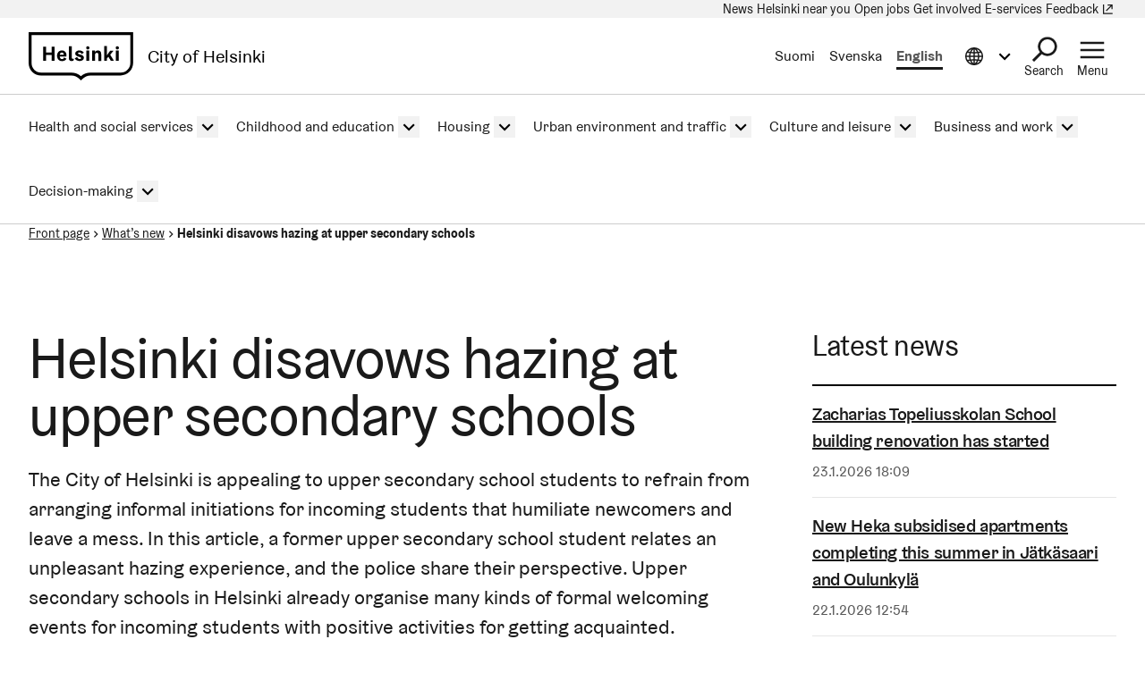

--- FILE ---
content_type: text/html; charset=UTF-8
request_url: https://www.hel.fi/en/news/helsinki-disavows-hazing-at-upper-secondary-schools
body_size: 23787
content:
  
  

<!DOCTYPE html>
<html lang="en" dir="ltr" prefix="og: https://ogp.me/ns#" class="hdbt-theme--coat-of-arms">
  <head>
    <meta charset="utf-8" />
<meta name="description" content="The City of Helsinki is appealing to upper secondary school students to refrain from arranging informal initiations for incoming students that humiliate newcomers and leave a mess. In this article, a former upper secondary school student relates an unpleasant hazing experience, and the police share their perspective. Upper secondary schools in Helsinki already organise many kinds of formal welcoming events for incoming students with positive activities for getting acquainted." />
<link rel="canonical" href="https://www.hel.fi/en/news/helsinki-disavows-hazing-at-upper-secondary-schools" />
<meta property="og:site_name" content="City of Helsinki" />
<meta property="og:url" content="https://www.hel.fi/en/news/helsinki-disavows-hazing-at-upper-secondary-schools" />
<meta property="og:title" content="Helsinki disavows hazing at upper secondary schools" />
<meta property="og:description" content="The City of Helsinki is appealing to upper secondary school students to refrain from arranging informal initiations for incoming students that humiliate newcomers and leave a mess. In this article, a former upper secondary school student relates an unpleasant hazing experience, and the police share their perspective. Upper secondary schools in Helsinki already organise many kinds of formal welcoming events for incoming students with positive activities for getting acquainted." />
<meta property="og:image" content="https://stplattaprod.blob.core.windows.net/etusivu64e62prod/styles/1.9_1200w_630h/azure/nasujaiset_igor_groshev_adobestock_1200.jpg?h=6eb229a4&amp;itok=CLIGCxq_" />
<meta property="og:updated_time" content="2025-06-05T16:11:16+0300" />
<meta property="article:published_time" content="2023-08-09T14:52:32+0300" />
<meta property="article:modified_time" content="2025-06-05T16:11:16+0300" />
<meta name="twitter:card" content="summary_large_image" />
<meta name="twitter:title" content="Helsinki disavows hazing at upper secondary schools | City of Helsinki" />
<meta name="twitter:image" content="https://stplattaprod.blob.core.windows.net/etusivu64e62prod/styles/1.9_1200w_630h/azure/nasujaiset_igor_groshev_adobestock_1200.jpg?h=6eb229a4&amp;itok=CLIGCxq_" />
<meta name="MobileOptimized" content="width" />
<meta name="HandheldFriendly" content="true" />
<meta name="viewport" content="width=device-width, initial-scale=1.0" />
<meta name="helfi_content_type" content="news_item" class="elastic" />
<meta name="helfi_content_id" content="5287" class="elastic" />
<meta name="helfi_suggested_topics" content="&quot;nuoret&quot;,&quot;opiskelijat&quot;,&quot;Helsinki&quot;,&quot;kokemukset&quot;,&quot;rikokset&quot;,&quot;koulut&quot;,&quot;koululaiset&quot;,&quot;uhrit&quot;,&quot;poliisi (organisaatiot)&quot;,&quot;Oulu&quot;,&quot;oppilaitokset&quot;,&quot;väkivaltarikokset&quot;,&quot;lukiolaiset&quot;,&quot;mielipiteet&quot;,&quot;oppilaat&quot;,&quot;opiskelu&quot;,&quot;lukio&quot;,&quot;koulutus&quot;,&quot;asenteet&quot;,&quot;kaupungit&quot;" class="elastic" />
<link rel="alternate" hreflang="fi" href="https://www.hel.fi/fi/uutiset/helsinki-sanoutuu-irti-noyryyttavasta-nasujaisperinteesta" />
<link rel="alternate" hreflang="sv" href="https://www.hel.fi/sv/nyheter/helsingfors-tar-avstand-fran-den-fornedrande-konventsintagningstraditionen" />
<link rel="alternate" hreflang="en" href="https://www.hel.fi/en/news/helsinki-disavows-hazing-at-upper-secondary-schools" />

    <title>Helsinki disavows hazing at upper secondary schools | City of Helsinki</title>
    <link rel="icon" href="/etusivu-assets/themes/contrib/hdbt/src/images/favicon/favicon-32x32.ico" sizes="any">
    <link rel="icon" href="/etusivu-assets/themes/contrib/hdbt/src/images/favicon/favicon.svg" type="image/svg+xml">
    <link rel="apple-touch-icon" href="/etusivu-assets/themes/contrib/hdbt/src/images/favicon/apple-touch-icon.png">
    <link rel="manifest" href="/etusivu-assets/themes/contrib/hdbt/src/images/favicon/manifest.webmanifest">
    <link rel="stylesheet" media="all" href="/etusivu-assets/sites/default/files/css/css_mPYEfLi5bFHtN5voz_Ee0rLBSnHIhc9r-GFQVf0W52w.css?delta=0&amp;language=en&amp;theme=hdbt_subtheme&amp;include=eJxFyEsOwyAMANELEXykyA4WtmQ-wpAot2-TLroZ6Y0kmlDx3LI1Qgvy9e6LpnBh-M3N521ac-g4MA_s4pDG6mjxf-KqfZGpC6fg7VC0vXBSBELXI_jtk8sDDqfy5fA2lpaW8QfrTTSH" />
<link rel="stylesheet" media="all" href="/etusivu-assets/sites/default/files/css/css_0EnM990oPnG-l8KpO3_ATxyhx-zJaZoeH4frdDL-wWg.css?delta=1&amp;language=en&amp;theme=hdbt_subtheme&amp;include=eJxFyEsOwyAMANELEXykyA4WtmQ-wpAot2-TLroZ6Y0kmlDx3LI1Qgvy9e6LpnBh-M3N521ac-g4MA_s4pDG6mjxf-KqfZGpC6fg7VC0vXBSBELXI_jtk8sDDqfy5fA2lpaW8QfrTTSH" />

    <script type="application/json" data-drupal-selector="drupal-settings-json">{"path":{"baseUrl":"\/","pathPrefix":"en\/","currentPath":"node\/5287","currentPathIsAdmin":false,"isFront":false,"currentLanguage":"en"},"pluralDelimiter":"\u0003","suppressDeprecationErrors":true,"hdbt_cookie_banner":{"apiUrl":"\/en\/api\/cookie-banner","langcode":"en","theme":"black","settingsPageSelector":".cookie-settings","settingsPageUrl":"https:\/\/www.hel.fi\/en\/cookie-settings"},"helfi_navigation":{"links":{"api":"https:\/\/www.hel.fi\/en\/api\/v1\/global-mobile-menu","canonical":"https:\/\/www.hel.fi\/en"}},"radioactivity":{"type":"default","endpoint":"\/en\/radioactivity\/emit"},"reactAndShareApiKey":"7zfblho0j7sm0url","siteName":"Helsingin kaupunki","askemMonitoringEnabled":true,"ra_emit_0":"{\u0022fn\u0022:\u0022field_radioactivity\u0022,\u0022et\u0022:\u0022node\u0022,\u0022id\u0022:\u00225287\u0022,\u0022ti\u0022:\u00221398\u0022,\u0022e\u0022:10,\u0022h\u0022:\u00227938b3babd0bdab8a785eb01669cb9f136a78356\u0022}","news_taxonomy_term_ids":"332,489,375","hdbt":{"language_toast_dropdown":true,"current_language":"en","global_menu":true,"search_dropdown":true},"matomo_site_id":"141","helfi_instance_name":"etusivu","helfi_environment":"prod","csp":{"nonce":"yFFfKhZiTbkr-4WUQbVg_g"},"menu_depth":5,"user":{"uid":0,"permissionsHash":"cdf59a32ce6e10c68dd85e722f249082d95439cc211135d165efb836ffefa1be"}}</script>
<script src="/etusivu-assets/core/assets/vendor/jquery/jquery.min.js?v=4.0.0-rc.1"></script>
<script src="/etusivu-assets/sites/default/files/js/js_gJkLQNQhnAGmLRP1V5zi-UoRYl5Foge6eKHh119iZhU.js?scope=header&amp;delta=1&amp;language=en&amp;theme=hdbt_subtheme&amp;include=[base64]"></script>
<script src="/etusivu-assets/modules/contrib/helfi_platform_config/modules/hdbt_cookie_banner/assets/js/hds-cookie-consent.min.js?v=1.0.1"></script>
<script src="/etusivu-assets/sites/default/files/js/js_QTwRkRCRDxA1io30-gRoxmbg0OTIcGrNBvZnS04O0CI.js?scope=header&amp;delta=3&amp;language=en&amp;theme=hdbt_subtheme&amp;include=[base64]"></script>
<script src="/etusivu-assets/themes/contrib/hdbt/dist/js/hyphenopoly/Hyphenopoly_Loader.js?v=drupal-170"></script>
<script src="/etusivu-assets/themes/contrib/hdbt/dist/js/hyphenopolySettings.min.js?v=drupal-170"></script>

  </head>
  <body>
        <a href="#main-content" class="focusable skip-link skip-link--skip-to-main" id="skip-to-main">
      Skip to main content
    </a>
    
      <div id="dialog-off-canvas-main-canvas" class="dialog-off-canvas-main-canvas" data-off-canvas-main-canvas>
    

  
    <div id="menu" class="nav-toggle-target"></div>

  <div id="search" class="nav-toggle-target"></div>

  <div id="otherlangs" class="nav-toggle-target"></div>


      <div id="language-toast--fi" class="nav-toggle-target nav-toggle-target--toast"></div>
      <div id="language-toast--sv" class="nav-toggle-target nav-toggle-target--toast"></div>
      <div id="language-toast--en" class="nav-toggle-target nav-toggle-target--toast"></div>
  
<div data-published class="page-type--news-item wrapper has-sidebar no-sidebar-first has-sidebar--second no-section-nav">
      <header role="banner" class="header">
                <div class="header-top">
    
  <nav aria-label="Quick links">

              

      
      
      <ul block_id="hdbt_subtheme_headertopnavigation" class="menu menu--level-0">
                                                   
            
      
      
            
      <li class="menu__item">
        <span class="menu__link-wrapper">
                      <a href="https://www.hel.fi/en/news" class="menu__link"><span class="menu__link__text">News</span></a>          
          
                  </span>
              </li>
                                                   
            
      
      
            
      <li class="menu__item">
        <span class="menu__link-wrapper">
                      <a href="https://www.hel.fi/en/helsinki-near-you" class="menu__link"><span class="menu__link__text">Helsinki near you</span></a>          
          
                  </span>
              </li>
                                                   
            
      
      
            
      <li class="menu__item">
        <span class="menu__link-wrapper">
                      <a href="https://www.hel.fi/en/open-jobs" class="menu__link"><span class="menu__link__text">Open jobs</span></a>          
          
                  </span>
              </li>
                                                   
            
      
      
            
      <li class="menu__item">
        <span class="menu__link-wrapper">
                      <a href="https://www.hel.fi/en/decision-making/get-involved" class="menu__link"><span class="menu__link__text">Get involved</span></a>          
          
                  </span>
              </li>
                                                   
            
      
      
            
      <li class="menu__item">
        <span class="menu__link-wrapper">
                      <a href="https://www.hel.fi/en/e-services" class="menu__link" title="Find your way to the City of Helsinki e-services."><span class="menu__link__text"> E-services</span></a>          
          
                  </span>
              </li>
                                                   
            
      
      
            
      <li class="menu__item">
        <span class="menu__link-wrapper">
                      <a href="https://palautteet.hel.fi/en" class="menu__link" data-is-external="true"><span class="menu__link__text">Feedback</span><span class="link__type link__type--external"></span><span class="visually-hidden" lang="en" dir="ltr">(Link leads to external service)</span></a>          
          
                  </span>
              </li>
        </ul>
  


      </nav>

  </div>

      
                              <div  id="header-branding" class="header-branding">
          
                                                            
          
          <div id="block-hdbt-subtheme-sitebranding" class="block--branding">
  
    
        <a href="https://www.hel.fi/en" class="logo logo--header" id="logo--header" rel="home">    

  




    
      


<span class="hel-icon hel-icon--helsinki logo__icon logo__icon--en" role="img"  aria-labelledby="hdbt-icon--97301762" >
      <span class="is-hidden" id="hdbt-icon--97301762">Helsinki logo</span>
    </span>    <span class="city-name">City of Helsinki</span>
  
</a>
</div>
 
          <div class="language-wrapper">
            

<nav aria-labelledby="block-hdbt-subtheme-language-switcher-menu" class="language-switcher-language-url block--language-switcher" role="navigation" data-hdbt-selector="language-switcher">
  <span class="is-hidden" id="block-hdbt-subtheme-language-switcher-menu">Select site language</span>
  
    
        <div  block_id="hdbt_subtheme_language_switcher" class="language-switcher js-language-switcher">
    <div class="language-links">
                                                                      
                
                          
                  <span class="language-link__wrapper">
            <a
               class="language-link"
               href="/fi/uutiset/helsinki-sanoutuu-irti-noyryyttavasta-nasujaisperinteesta"
               lang="fi"
              
            >Suomi
            </a>
          </span>
                
                                                                      
                
                          
                  <span class="language-link__wrapper">
            <a
               class="language-link"
               href="/sv/nyheter/helsingfors-tar-avstand-fran-den-fornedrande-konventsintagningstraditionen"
               lang="sv"
              
            >Svenska
            </a>
          </span>
                
                                                                      
                
                                              
                  <span class="language-link__wrapper">
            <a
               class="language-link is-disabled"
               href="/en/news/helsinki-disavows-hazing-at-upper-secondary-schools"
               lang="en"
               aria-current="true"
            >English
            </a>
          </span>
                
                                                                      
                
                                              
        
                                                                      
                
                                              
        
                                                                      
                
                                              
        
                                                                      
                
                                              
        
                                                                      
                
                                              
        
                                                                      
                
                                              
        
                                                                      
                
                                              
        
                                                                      
                
                                              
        
                                                                      
                
                                              
        
                                                                      
                
                                              
        
                                                                      
                
                                              
        
          </div>
  </div>

  </nav>
 
                                        


        



<div  class="nav-toggle nav-toggle--otherlangs">
    <div  class="nav-toggle__anchor">
    <a href="#" class="nav-toggle__label  nav-toggle__label--close">      <span aria-hidden="true"></span>
    <span class="visually-hidden">Close Information in other languages menu</span>
  </a>
    <a href="#otherlangs" class="nav-toggle__label  nav-toggle__label--open">      <span aria-hidden="true"></span>
    <span class="visually-hidden">Open Information in other languages menu</span>
  </a>
  </div>

    <button  class="nav-toggle__button js-otherlangs-button" aria-expanded="false" aria-controls="otherlangs-dropdown" >
    <span class="nav-toggle__label  nav-toggle__label--open">      <span aria-hidden="true"></span>
    <span class="visually-hidden">Open Information in other languages menu</span>
  </span>
    <span class="nav-toggle__label  nav-toggle__label--close">      <span aria-hidden="true"></span>
    <span class="visually-hidden">Close Information in other languages menu</span>
  </span>
  </button>
</div>
  
                      </div>

                                  
  


        
    <nav id="otherlangs-dropdown"  class="nav-toggle-dropdown nav-toggle-dropdown--otherlangs js-otherlangs-dropdown" aria-labelledby="otherlangs-dropdown-menu">
    <span class="is-hidden" id="otherlangs-dropdown-menu">Information in other languages menu</span>

  <div class="nav-toggle-dropdown__wrapper">
    <div class="nav-toggle-dropdown__content">
              



<ul class="headerlanguagelinks__menu-dropdown">
      <li>
            <div  class="headerlanguagelinks__link headerlanguagelinks__link--nolink">
      Other languages
    </div>
  
              <ul class="headerlanguagelinks__group">
                      <li>      
                  
    
    <a href="https://www.hel.fi/ar" class="headerlanguagelinks__link">    

  




      <span class="link__text" lang="ar">الصفحة الرئيسية باللغة العربية</span>
    
</a>
  </li>
                      <li>      
                  
    
    <a href="https://www.hel.fi/so" class="headerlanguagelinks__link">    

  




      <span class="link__text" lang="so">Bogga hore ee af soomaaliga</span>
    
</a>
  </li>
                      <li>      
                  
    
    <a href="https://www.hel.fi/uk" class="headerlanguagelinks__link">    

  




      <span class="link__text" lang="uk">Домашня сторінка українською мовою</span>
    
</a>
  </li>
                      <li>      
                  
    
    <a href="https://www.hel.fi/ru" class="headerlanguagelinks__link">    

  




      <span class="link__text" lang="ru">Главная страница на русском языке</span>
    
</a>
  </li>
                      <li>      
                  
    
    <a href="https://www.hel.fi/et" class="headerlanguagelinks__link">    

  




      <span class="link__text" lang="et">Eestikeelne esileht</span>
    
</a>
  </li>
                  </ul>
          </li>
      <li>
            <div  class="headerlanguagelinks__link headerlanguagelinks__link--nolink">
      Information in other languages
    </div>
  
              <ul class="headerlanguagelinks__group">
                      <li>      
        
    
    <a href="https://selkokieli.hel.fi/" class="headerlanguagelinks__link" data-is-external="true">    

  




      <span class="link__text">Plain Finnish</span>
    <span class="link__type link__type--external"></span><span class="visually-hidden" lang="en" dir="ltr">(Link leads to external service)</span>
</a>
  </li>
                      <li>      
        
    
    <a href="https://viittomakieli.hel.fi" class="headerlanguagelinks__link" data-is-external="true">    

  




      <span class="link__text">Finnish sign language</span>
    <span class="link__type link__type--external"></span><span class="visually-hidden" lang="en" dir="ltr">(Link leads to external service)</span>
</a>
  </li>
                  </ul>
          </li>
      <li>
            <div  class="headerlanguagelinks__link headerlanguagelinks__link--nolink">
      For tourists
    </div>
  
              <ul class="headerlanguagelinks__group">
                      <li>      
        
    
    <a href="https://www.myhelsinki.fi/" class="headerlanguagelinks__link" data-is-external="true">    

  




      <span class="link__text">myhelsinki.fi</span>
    <span class="link__type link__type--external"></span><span class="visually-hidden" lang="en" dir="ltr">(Link leads to external service)</span>
</a>
  </li>
                  </ul>
          </li>
      <li>
            <div  class="headerlanguagelinks__link headerlanguagelinks__link--nolink">
      For immigrants
    </div>
  
              <ul class="headerlanguagelinks__group">
                      <li>      
        
    
    <a href="https://www.hel.fi/sv/beslutsfattande-och-forvaltning/information-om-helsingfors/internationalism-och-flyttare/valkommen-till-helsingfors" class="headerlanguagelinks__link">    

  




      <span class="link__text">Integration Services</span>
    
</a>
  </li>
                  </ul>
          </li>
  </ul>

          </div>
  </div>

  </nav>
  


                        




<div  class="nav-toggle nav-toggle--search">
    <div  class="nav-toggle__anchor">
    <a href="#" class="nav-toggle__label  nav-toggle__label--close">      <span>Close</span>
  </a>
    <a href="#search" class="nav-toggle__label  nav-toggle__label--open">      <span>Search</span>
  </a>
  </div>

    <button  class="nav-toggle__button js-search-button" aria-expanded="false" aria-controls="search-dropdown" >
    <span class="nav-toggle__label  nav-toggle__label--open">      <span>Search</span>
  </span>
    <span class="nav-toggle__label  nav-toggle__label--close">      <span>Close</span>
  </span>
  </button>
</div>


  <div id="search-dropdown"  class="nav-toggle-dropdown nav-toggle-dropdown--search js-search-dropdown">

  <div class="nav-toggle-dropdown__wrapper">
    <div class="nav-toggle-dropdown__content">
          <div class="header-search-wrapper">
      <div class="header-search__title">Search in City of Helsinki websites</div>
      <form class="helfi-search__form" action="https://www.hel.fi/search" role="search">
  <div class="form-item hds-text-input">
          <label class="hds-text-input__label" for="search-form-header">What are you looking for?</label>
        <div class="hds-text-input__input-wrapper">
      <input type="search" id="search-form-header" name="q" value="" size="30" maxlength="128" class="form-text hds-text-input__input" >
    </div>
  </div>
  <button class="hds-button hds-button--primary helfi-search__submit-button" type="submit" value="Submit">
    <span class="hds-button__label">Search</span>
  </button>
</form>
      <noscript class="header-search__javascript-disabled">
                <p>
          <a href="https://www.hel.fi/search">    

  




          Hel.fi search
        
</a>
          requires JavaScript. Your browser doesn't support JavaScript or it is disabled. Please check your browser settings and try again.
        </p>
      </noscript>
      <div class="search-container__links-container">
        <div class="search-container__link">
                              <a href="https://tapahtumat.hel.fi/en" class="search__link-external" data-is-external="true">    

  




          Search for events
          <span class="link__type link__type--external"></span><span class="visually-hidden" lang="en" dir="ltr">(Link leads to external service)</span>
</a>
          <p>Find upcoming events at the Events.hel.fi website.</p>
        </div>
        <div class="search-container__link">
                    <a href="https://paatokset.hel.fi/en/case" class="search__link-external" data-is-external="true">    

  




          Search for decisions
          <span class="link__type link__type--external"></span><span class="visually-hidden" lang="en" dir="ltr">(Link leads to external service)</span>
</a>
          <p>Find municipal decisions in the Decision-making section.</p>
        </div>
      </div>
    </div>
      </div>
  </div>

  </div>

          
           
                      




  
  



<div  class="nav-toggle nav-toggle--menu">
    <div  class="nav-toggle__anchor">
    <a href="#" class="nav-toggle__label  nav-toggle__label--close">      <span>Close</span>
  </a>
    <a href="#menu" class="nav-toggle__label  nav-toggle__label--open">      <span>Menu</span>
  </a>
  </div>

    <button  class="nav-toggle__button js-menu-toggle-button" aria-expanded="false" aria-controls="nav-toggle-dropdown--menu" >
    <span class="nav-toggle__label  nav-toggle__label--open">      <span>Menu</span>
  </span>
    <span class="nav-toggle__label  nav-toggle__label--close">      <span>Close</span>
  </span>
  </button>
</div>


  
    <nav id="nav-toggle-dropdown--menu"  class="nav-toggle-dropdown nav-toggle-dropdown--menu js-menu-dropdown" aria-labelledby="nav-toggle-dropdown--menu-menu">
    <span class="is-hidden" id="nav-toggle-dropdown--menu-menu">Navigation menu</span>

  <div class="nav-toggle-dropdown__wrapper">
    <div class="nav-toggle-dropdown__content">
            <div class="mega-and-mobilemenu">

                <div id="block-external-menu-mega-menu">
      




  
  
         
              
          <ul menu_type="main" max_depth="2" level="1" expand_all_items theme_suggestion="menu__external_menu__mega_menu" class="megamenu">
                                                                      
                    
          <li class="megamenu__item megamenu__item--has-children megamenu__item--level-2">

            
                          <a href="/en/health-and-social-services" class="megamenu__link"><span class="megamenu__link__text">Health and social services</span></a>                        
              
         
              
          <ul menu_type="main" max_depth="2" level="1" expand_all_items theme_suggestion="menu__external_menu__mega_menu" class="megamenu megamenu__subnav">
                                                
                    
          <li class="megamenu__item megamenu__item--level-3">

            
                          <a href="/en/health-and-social-services/health-care" class="megamenu__link"><span class="megamenu__link__text">Health care</span></a>                                  </li>
                                                
                    
          <li class="megamenu__item megamenu__item--level-3">

            
                          <a href="/en/health-and-social-services/senior-services" class="megamenu__link"><span class="megamenu__link__text">Senior services</span></a>                                  </li>
                                                
                    
          <li class="megamenu__item megamenu__item--level-3">

            
                          <a href="/en/health-and-social-services/child-and-family-services" class="megamenu__link"><span class="megamenu__link__text">Child and family services</span></a>                                  </li>
                                                
                    
          <li class="megamenu__item megamenu__item--level-3">

            
                          <a href="/en/health-and-social-services/social-support-and-financial-assistance" class="megamenu__link"><span class="megamenu__link__text">Social support and financial assistance</span></a>                                  </li>
                                                
                    
          <li class="megamenu__item megamenu__item--level-3">

            
                          <a href="/en/health-and-social-services/disability-services" class="megamenu__link"><span class="megamenu__link__text">Disability services</span></a>                                  </li>
                                                
                    
          <li class="megamenu__item megamenu__item--level-3">

            
                          <a href="/en/health-and-social-services/data-and-the-rights-of-the-client" class="megamenu__link"><span class="megamenu__link__text">Data and the rights of the client</span></a>                                  </li>
              </ul>
      

                      </li>
                                                                      
                    
          <li class="megamenu__item megamenu__item--has-children megamenu__item--level-2">

            
                          <a href="/en/childhood-and-education" class="megamenu__link"><span class="megamenu__link__text">Childhood and education</span></a>                        
              
         
              
          <ul menu_type="main" max_depth="2" level="1" expand_all_items theme_suggestion="menu__external_menu__mega_menu" class="megamenu megamenu__subnav">
                                                
                    
          <li class="megamenu__item megamenu__item--level-3">

            
                          <a href="/en/childhood-and-education/playgrounds-and-family-houses" class="megamenu__link"><span class="megamenu__link__text">Playgrounds</span></a>                                  </li>
                                                
                    
          <li class="megamenu__item megamenu__item--level-3">

            
                          <a href="/en/childhood-and-education/early-childhood-education" class="megamenu__link"><span class="megamenu__link__text">Early childhood education</span></a>                                  </li>
                                                
                    
          <li class="megamenu__item megamenu__item--level-3">

            
                          <a href="/en/childhood-and-education/pre-primary-education" class="megamenu__link"><span class="megamenu__link__text">Pre-primary education</span></a>                                  </li>
                                                
                    
          <li class="megamenu__item megamenu__item--level-3">

            
                          <a href="/en/childhood-and-education/basic-education" class="megamenu__link"><span class="megamenu__link__text">Basic education</span></a>                                  </li>
                                                
                    
          <li class="megamenu__item megamenu__item--level-3">

            
                          <a href="/en/childhood-and-education/general-upper-secondary-education" class="megamenu__link"><span class="megamenu__link__text">General upper secondary education</span></a>                                  </li>
                                                
                    
          <li class="megamenu__item megamenu__item--level-3">

            
                          <a href="/en/childhood-and-education/vocational-education-and-training" class="megamenu__link"><span class="megamenu__link__text">Vocational education and training</span></a>                                  </li>
                                                
                    
          <li class="megamenu__item megamenu__item--level-3">

            
                          <a href="/en/childhood-and-education/adult-education-centres" class="megamenu__link"><span class="megamenu__link__text">Adult education centres</span></a>                                  </li>
              </ul>
      

                      </li>
                                                                      
                    
          <li class="megamenu__item megamenu__item--has-children megamenu__item--level-2">

            
                          <a href="/en/housing" class="megamenu__link"><span class="megamenu__link__text">Housing</span></a>                        
              
         
              
          <ul menu_type="main" max_depth="2" level="1" expand_all_items theme_suggestion="menu__external_menu__mega_menu" class="megamenu megamenu__subnav">
                                                
                    
          <li class="megamenu__item megamenu__item--level-3">

            
                          <a href="/en/housing/heka-rental-apartments" class="megamenu__link"><span class="megamenu__link__text">Heka rental apartments</span></a>                                  </li>
                                                
                    
          <li class="megamenu__item megamenu__item--level-3">

            
                          <a href="/en/housing/non-subsidised-rental-apartments" class="megamenu__link"><span class="megamenu__link__text">Non-subsidised rental apartments</span></a>                                  </li>
                                                
                    
          <li class="megamenu__item megamenu__item--level-3">

            
                          <a href="/en/housing/right-of-occupancy-housing" class="megamenu__link"><span class="megamenu__link__text">Right-of-occupancy housing</span></a>                                  </li>
                                                
                    
          <li class="megamenu__item megamenu__item--level-3">

            
                          <a href="/en/housing/owner-occupied-housing" class="megamenu__link"><span class="megamenu__link__text">Owner-occupied housing</span></a>                                  </li>
                                                
                    
          <li class="megamenu__item megamenu__item--level-3">

            
                          <a href="/en/housing/housing-and-health" class="megamenu__link"><span class="megamenu__link__text">Housing and health</span></a>                                  </li>
              </ul>
      

                      </li>
                                                                      
                    
          <li class="megamenu__item megamenu__item--has-children megamenu__item--level-2">

            
                          <a href="/en/urban-environment-and-traffic" class="megamenu__link"><span class="megamenu__link__text">Urban environment and traffic</span></a>                        
              
         
              
          <ul menu_type="main" max_depth="2" level="1" expand_all_items theme_suggestion="menu__external_menu__mega_menu" class="megamenu megamenu__subnav">
                                                
                    
          <li class="megamenu__item megamenu__item--level-3">

            
                          <a href="/en/urban-environment-and-traffic/urban-planning-and-construction" class="megamenu__link"><span class="megamenu__link__text">Urban planning and construction</span></a>                                  </li>
                                                
                    
          <li class="megamenu__item megamenu__item--level-3">

            
                          <a href="/en/urban-environment-and-traffic/plots-and-building-permits" class="megamenu__link"><span class="megamenu__link__text">Plots and building permits</span></a>                                  </li>
                                                
                    
          <li class="megamenu__item megamenu__item--level-3">

            
                          <a href="/en/urban-environment-and-traffic/general-maintenance" class="megamenu__link"><span class="megamenu__link__text">General maintenance</span></a>                                  </li>
                                                
                    
          <li class="megamenu__item megamenu__item--level-3">

            
                          <a href="/en/urban-environment-and-traffic/protection-of-the-environment-and-nature" class="megamenu__link"><span class="megamenu__link__text">Protection of the environment and nature</span></a>                                  </li>
                                                
                    
          <li class="megamenu__item megamenu__item--level-3">

            
                          <a href="/en/urban-environment-and-traffic/parking" class="megamenu__link"><span class="megamenu__link__text">Parking</span></a>                                  </li>
                                                
                    
          <li class="megamenu__item megamenu__item--level-3">

            
                          <a href="/en/urban-environment-and-traffic/cycling" class="megamenu__link"><span class="megamenu__link__text">Cycling</span></a>                                  </li>
              </ul>
      

                      </li>
                                                                      
                    
          <li class="megamenu__item megamenu__item--has-children megamenu__item--level-2">

            
                          <a href="/en/culture-and-leisure" class="megamenu__link"><span class="megamenu__link__text">Culture and leisure</span></a>                        
              
         
              
          <ul menu_type="main" max_depth="2" level="1" expand_all_items theme_suggestion="menu__external_menu__mega_menu" class="megamenu megamenu__subnav">
                                                
                    
          <li class="megamenu__item megamenu__item--level-3">

            
                          <a href="/en/culture-and-leisure/sports" class="megamenu__link"><span class="megamenu__link__text">Sports</span></a>                                  </li>
                                                
                    
          <li class="megamenu__item megamenu__item--level-3">

            
                          <a href="/en/culture-and-leisure/outdoor-activities-parks-and-nature-destinations" class="megamenu__link"><span class="megamenu__link__text">Outdoor activities, parks and nature destinations</span></a>                                  </li>
                                                
                    
          <li class="megamenu__item megamenu__item--level-3">

            
                          <a href="/en/culture-and-leisure/culture" class="megamenu__link"><span class="megamenu__link__text">Culture</span></a>                                  </li>
                                                
                    
          <li class="megamenu__item megamenu__item--level-3">

            
                          <a href="https://www.hel.fi/en/culture-and-leisure/libraries-in-helsinki" class="megamenu__link"><span class="megamenu__link__text">Libraries</span></a>                                  </li>
                                                
                    
          <li class="megamenu__item megamenu__item--level-3">

            
                          <a href="/en/culture-and-leisure/events-and-hobbies" class="megamenu__link"><span class="megamenu__link__text">Events and hobbies</span></a>                                  </li>
                                                
                    
          <li class="megamenu__item megamenu__item--level-3">

            
                          <a href="/en/culture-and-leisure/for-the-elderly" class="megamenu__link"><span class="megamenu__link__text">For seniors</span></a>                                  </li>
                                                
                                          
          <li data-external class="megamenu__item megamenu__item--level-3">

            
                          <a href="https://nuorten.hel.fi/en/" class="megamenu__link" data-is-external="true"><span class="megamenu__link__text" lang="en">For young</span><span class="link__type link__type--external"></span><span class="visually-hidden" lang="en" dir="ltr">(Link leads to external service)</span></a>                                  </li>
              </ul>
      

                      </li>
                                                                      
                    
          <li class="megamenu__item megamenu__item--has-children megamenu__item--level-2">

            
                          <a href="/en/business-and-work" class="megamenu__link"><span class="megamenu__link__text">Business and work</span></a>                        
              
         
              
          <ul menu_type="main" max_depth="2" level="1" expand_all_items theme_suggestion="menu__external_menu__mega_menu" class="megamenu megamenu__subnav">
                                                
                    
          <li class="megamenu__item megamenu__item--level-3">

            
                          <a href="/en/business-and-work/jobseekers" class="megamenu__link"><span class="megamenu__link__text">Jobseekers</span></a>                                  </li>
                                                
                    
          <li class="megamenu__item megamenu__item--level-3">

            
                          <a href="/en/business-and-work/employers" class="megamenu__link"><span class="megamenu__link__text">Employers</span></a>                                  </li>
                                                
                    
          <li class="megamenu__item megamenu__item--level-3">

            
                          <a href="/en/business-and-work/start-a-business" class="megamenu__link"><span class="megamenu__link__text">Start a business</span></a>                                  </li>
                                                
                    
          <li class="megamenu__item megamenu__item--level-3">

            
                          <a href="/en/business-and-work/grow-your-business" class="megamenu__link"><span class="megamenu__link__text">Grow your business</span></a>                                  </li>
                                                
                    
          <li class="megamenu__item megamenu__item--level-3">

            
                          <a href="/en/business-and-work/develop-and-experiment" class="megamenu__link"><span class="megamenu__link__text">Develop and experiment</span></a>                                  </li>
                                                
                    
          <li class="megamenu__item megamenu__item--level-3">

            
                          <a href="/en/business-and-work/develop-tourism-and-events" class="megamenu__link"><span class="megamenu__link__text">Develop tourism and events</span></a>                                  </li>
                                                
                    
          <li class="megamenu__item megamenu__item--level-3">

            
                          <a href="/en/business-and-work/apply-for-permits-and-facilities" class="megamenu__link"><span class="megamenu__link__text">Apply for permits and facilities</span></a>                                  </li>
              </ul>
      

                      </li>
                                                                      
                    
          <li class="megamenu__item megamenu__item--has-children megamenu__item--level-2">

            
                          <a href="/en/decision-making" class="megamenu__link"><span class="megamenu__link__text">Decision-making</span></a>                        
              
         
              
          <ul menu_type="main" max_depth="2" level="1" expand_all_items theme_suggestion="menu__external_menu__mega_menu" class="megamenu megamenu__subnav">
                                                
                                          
          <li data-external class="megamenu__item megamenu__item--level-3">

            
                          <a href="https://paatokset.hel.fi/en" class="megamenu__link" data-is-external="true"><span class="megamenu__link__text" lang="en">Decisions</span><span class="link__type link__type--external"></span><span class="visually-hidden" lang="en" dir="ltr">(Link leads to external service)</span></a>                                  </li>
                                                
                    
          <li class="megamenu__item megamenu__item--level-3">

            
                          <a href="/en/decision-making/strategy-and-economy" class="megamenu__link"><span class="megamenu__link__text">Strategy and economy</span></a>                                  </li>
                                                
                    
          <li class="megamenu__item megamenu__item--level-3">

            
                          <a href="/en/decision-making/city-of-helsinki-organisation" class="megamenu__link"><span class="megamenu__link__text">City Organisation</span></a>                                  </li>
                                                
                    
          <li class="megamenu__item megamenu__item--level-3">

            
                          <a href="/en/decision-making/get-involved" class="megamenu__link"><span class="megamenu__link__text">Get involved</span></a>                                  </li>
                                                
                    
          <li class="megamenu__item megamenu__item--level-3">

            
                          <a href="/en/decision-making/grants-and-premises" class="megamenu__link"><span class="megamenu__link__text">Grants and premises</span></a>                                  </li>
                                                
                    
          <li class="megamenu__item megamenu__item--level-3">

            
                          <a href="/en/decision-making/information-on-helsinki" class="megamenu__link"><span class="megamenu__link__text">Information on Helsinki</span></a>                                  </li>
                                                
                    
          <li class="megamenu__item megamenu__item--level-3">

            
                          <a href="/en/decision-making/contact-the-city-of-helsinki" class="megamenu__link"><span class="megamenu__link__text">Contact us</span></a>                                  </li>
              </ul>
      

                      </li>
              </ul>
      

  
  </div>


                      

    
  <div class="mobile-menu-fallback mobile-menu-fallback__index-1" id="js-menu-fallback">

        
              <a href="/en" class="mmenu__title-link">    

  




          Front page
        
</a>    
          <ul menu_type="main" max_depth="2" level="1" expand_all_items theme_suggestion="menu__external_menu__mobile_menu" class="mmenu__items">
                                                                                <li class="mmenu__item">

                        
            
                          <a href="/en/health-and-social-services" class="mmenu__item-link"><span class="mmenu__link__text">Health and social services</span></a>            
                                        <a href="/en/health-and-social-services#menu" class="mmenu__forward"><span class="visually-hidden">Open submenu:               <span class="mmenu__link__text">Health and social services</span></span></a>                      </li>
                                                                                <li class="mmenu__item">

                        
            
                          <a href="/en/childhood-and-education" class="mmenu__item-link"><span class="mmenu__link__text">Childhood and education</span></a>            
                                        <a href="/en/childhood-and-education#menu" class="mmenu__forward"><span class="visually-hidden">Open submenu:               <span class="mmenu__link__text">Childhood and education</span></span></a>                      </li>
                                                                                <li class="mmenu__item">

                        
            
                          <a href="/en/housing" class="mmenu__item-link"><span class="mmenu__link__text">Housing</span></a>            
                                        <a href="/en/housing#menu" class="mmenu__forward"><span class="visually-hidden">Open submenu:               <span class="mmenu__link__text">Housing</span></span></a>                      </li>
                                                                                <li class="mmenu__item">

                        
            
                          <a href="/en/urban-environment-and-traffic" class="mmenu__item-link"><span class="mmenu__link__text">Urban environment and traffic</span></a>            
                                        <a href="/en/urban-environment-and-traffic#menu" class="mmenu__forward"><span class="visually-hidden">Open submenu:               <span class="mmenu__link__text">Urban environment and traffic</span></span></a>                      </li>
                                                                                <li class="mmenu__item">

                        
            
                          <a href="/en/culture-and-leisure" class="mmenu__item-link"><span class="mmenu__link__text">Culture and leisure</span></a>            
                                        <a href="/en/culture-and-leisure#menu" class="mmenu__forward"><span class="visually-hidden">Open submenu:               <span class="mmenu__link__text">Culture and leisure</span></span></a>                      </li>
                                                                                <li class="mmenu__item">

                        
            
                          <a href="/en/business-and-work" class="mmenu__item-link"><span class="mmenu__link__text">Business and work</span></a>            
                                        <a href="/en/business-and-work#menu" class="mmenu__forward"><span class="visually-hidden">Open submenu:               <span class="mmenu__link__text">Business and work</span></span></a>                      </li>
                                                                                <li class="mmenu__item">

                        
            
                          <a href="/en/decision-making" class="mmenu__item-link"><span class="mmenu__link__text">Decision-making</span></a>            
                                        <a href="/en/decision-making#menu" class="mmenu__forward"><span class="visually-hidden">Open submenu:               <span class="mmenu__link__text">Decision-making</span></span></a>                      </li>
              </ul>
    
  </div>

  

        <div class="mmenu__footer js-mmenu__footer">

                      
  <nav aria-label="Quick links">

              

      
      
      <ul block_id="hdbt_subtheme_headertopnavigation" class="menu menu--level-0">
                                                   
            
      
      
            
      <li class="menu__item">
        <span class="menu__link-wrapper">
                      <a href="https://www.hel.fi/en/news" class="menu__link"><span class="menu__link__text">News</span></a>          
          
                  </span>
              </li>
                                                   
            
      
      
            
      <li class="menu__item">
        <span class="menu__link-wrapper">
                      <a href="https://www.hel.fi/en/helsinki-near-you" class="menu__link"><span class="menu__link__text">Helsinki near you</span></a>          
          
                  </span>
              </li>
                                                   
            
      
      
            
      <li class="menu__item">
        <span class="menu__link-wrapper">
                      <a href="https://www.hel.fi/en/open-jobs" class="menu__link"><span class="menu__link__text">Open jobs</span></a>          
          
                  </span>
              </li>
                                                   
            
      
      
            
      <li class="menu__item">
        <span class="menu__link-wrapper">
                      <a href="https://www.hel.fi/en/decision-making/get-involved" class="menu__link"><span class="menu__link__text">Get involved</span></a>          
          
                  </span>
              </li>
                                                   
            
      
      
            
      <li class="menu__item">
        <span class="menu__link-wrapper">
                      <a href="https://www.hel.fi/en/e-services" class="menu__link" title="Find your way to the City of Helsinki e-services."><span class="menu__link__text"> E-services</span></a>          
          
                  </span>
              </li>
                                                   
            
      
      
            
      <li class="menu__item">
        <span class="menu__link-wrapper">
                      <a href="https://palautteet.hel.fi/en" class="menu__link" data-is-external="true"><span class="menu__link__text">Feedback</span><span class="link__type link__type--external"></span><span class="visually-hidden" lang="en" dir="ltr">(Link leads to external service)</span></a>          
          
                  </span>
              </li>
        </ul>
  


      </nav>



          <div class="mmenu__logo">
                                    <a href="https://www.hel.fi/en" class="mmenu__logo-link">    

  




              
      


<span class="hel-icon hel-icon--helsinki logo__icon logo__icon--en" role="img"  aria-labelledby="hdbt-icon--2106068708" >
      <span class="is-hidden" id="hdbt-icon--2106068708">Helsinki logo</span>
    </span>            
</a>
          </div>
        </div>
      </div>

      <div id="mmenu" class="mmenu">
        <div id="mmenu__panels" class="mmenu__panels" />
      </div>
        </div>
  </div>

  </nav>


        </div>
      
                <div class="header-bottom">
    <nav aria-labelledby="block-external-menu-main-global-navigation-menu" id="block-external-menu-main-global-navigation" data-hdbt-selector="main-navigation" class="desktop-menu">
  <span class="is-hidden" id="block-external-menu-main-global-navigation-menu">Main navigation</span>
        



      
      
      <ul menu_type="main" max_depth="2" level="1" expand_all_items theme_suggestion="menu__external_menu__main_global_navigation" class="menu menu--level-0">
                                                   
            
      
      
            
      <li class="menu__item menu__item--children menu__item--item-below">
        <span class="menu__link-wrapper">
                      <a href="/en/health-and-social-services" class="menu__link" id="aria-id-653978263"><span class="menu__link__text">Health and social services</span></a>          
          
                      <button
              type="button"
              aria-expanded="false"
              aria-controls="menu--level-1-425392057"
              aria-labelledby="aria-id-653978263"
              class="menu__toggle-button">
              <span class="hel-icon hel-icon--angle-down menu__toggle-button-icon" role="img"  aria-hidden="true" >
    </span>            </button>
                  </span>
                        
      
      <ul menu_type="main" max_depth="2" level="1" expand_all_items theme_suggestion="menu__external_menu__main_global_navigation" id="menu--level-1-425392057" class="menu menu--level-1">
                                                   
            
      
      
            
      <li class="menu__item menu__item--children">
        <span class="menu__link-wrapper">
                      <a href="/en/health-and-social-services/health-care" class="menu__link"><span class="menu__link__text">Health care</span></a>          
          
                  </span>
              </li>
                                                   
            
      
      
            
      <li class="menu__item menu__item--children">
        <span class="menu__link-wrapper">
                      <a href="/en/health-and-social-services/senior-services" class="menu__link"><span class="menu__link__text">Senior services</span></a>          
          
                  </span>
              </li>
                                                   
            
      
      
            
      <li class="menu__item menu__item--children">
        <span class="menu__link-wrapper">
                      <a href="/en/health-and-social-services/child-and-family-services" class="menu__link"><span class="menu__link__text">Child and family services</span></a>          
          
                  </span>
              </li>
                                                   
            
      
      
            
      <li class="menu__item menu__item--children">
        <span class="menu__link-wrapper">
                      <a href="/en/health-and-social-services/social-support-and-financial-assistance" class="menu__link"><span class="menu__link__text">Social support and financial assistance</span></a>          
          
                  </span>
              </li>
                                                   
            
      
      
            
      <li class="menu__item menu__item--children">
        <span class="menu__link-wrapper">
                      <a href="/en/health-and-social-services/disability-services" class="menu__link"><span class="menu__link__text">Disability services</span></a>          
          
                  </span>
              </li>
                                                   
            
      
      
            
      <li class="menu__item menu__item--children">
        <span class="menu__link-wrapper">
                      <a href="/en/health-and-social-services/data-and-the-rights-of-the-client" class="menu__link"><span class="menu__link__text">Data and the rights of the client</span></a>          
          
                  </span>
              </li>
        </ul>
  
              </li>
                                                   
            
      
      
            
      <li class="menu__item menu__item--children menu__item--item-below">
        <span class="menu__link-wrapper">
                      <a href="/en/childhood-and-education" class="menu__link" id="aria-id-1634252930"><span class="menu__link__text">Childhood and education</span></a>          
          
                      <button
              type="button"
              aria-expanded="false"
              aria-controls="menu--level-1-1686702653"
              aria-labelledby="aria-id-1634252930"
              class="menu__toggle-button">
              <span class="hel-icon hel-icon--angle-down menu__toggle-button-icon" role="img"  aria-hidden="true" >
    </span>            </button>
                  </span>
                        
      
      <ul menu_type="main" max_depth="2" level="1" expand_all_items theme_suggestion="menu__external_menu__main_global_navigation" id="menu--level-1-1686702653" class="menu menu--level-1">
                                                   
            
      
      
            
      <li class="menu__item menu__item--children">
        <span class="menu__link-wrapper">
                      <a href="/en/childhood-and-education/playgrounds-and-family-houses" class="menu__link"><span class="menu__link__text">Playgrounds</span></a>          
          
                  </span>
              </li>
                                                   
            
      
      
            
      <li class="menu__item menu__item--children">
        <span class="menu__link-wrapper">
                      <a href="/en/childhood-and-education/early-childhood-education" class="menu__link"><span class="menu__link__text">Early childhood education</span></a>          
          
                  </span>
              </li>
                                                   
            
      
      
            
      <li class="menu__item menu__item--children">
        <span class="menu__link-wrapper">
                      <a href="/en/childhood-and-education/pre-primary-education" class="menu__link"><span class="menu__link__text">Pre-primary education</span></a>          
          
                  </span>
              </li>
                                                   
            
      
      
            
      <li class="menu__item menu__item--children">
        <span class="menu__link-wrapper">
                      <a href="/en/childhood-and-education/basic-education" class="menu__link"><span class="menu__link__text">Basic education</span></a>          
          
                  </span>
              </li>
                                                   
            
      
      
            
      <li class="menu__item menu__item--children">
        <span class="menu__link-wrapper">
                      <a href="/en/childhood-and-education/general-upper-secondary-education" class="menu__link"><span class="menu__link__text">General upper secondary education</span></a>          
          
                  </span>
              </li>
                                                   
            
      
      
            
      <li class="menu__item menu__item--children">
        <span class="menu__link-wrapper">
                      <a href="/en/childhood-and-education/vocational-education-and-training" class="menu__link"><span class="menu__link__text">Vocational education and training</span></a>          
          
                  </span>
              </li>
                                                   
            
      
      
            
      <li class="menu__item menu__item--children">
        <span class="menu__link-wrapper">
                      <a href="/en/childhood-and-education/adult-education-centres" class="menu__link"><span class="menu__link__text">Adult education centres</span></a>          
          
                  </span>
              </li>
        </ul>
  
              </li>
                                                   
            
      
      
            
      <li class="menu__item menu__item--children menu__item--item-below">
        <span class="menu__link-wrapper">
                      <a href="/en/housing" class="menu__link" id="aria-id-881977606"><span class="menu__link__text">Housing</span></a>          
          
                      <button
              type="button"
              aria-expanded="false"
              aria-controls="menu--level-1-2078786934"
              aria-labelledby="aria-id-881977606"
              class="menu__toggle-button">
              <span class="hel-icon hel-icon--angle-down menu__toggle-button-icon" role="img"  aria-hidden="true" >
    </span>            </button>
                  </span>
                        
      
      <ul menu_type="main" max_depth="2" level="1" expand_all_items theme_suggestion="menu__external_menu__main_global_navigation" id="menu--level-1-2078786934" class="menu menu--level-1">
                                                   
            
      
      
            
      <li class="menu__item menu__item--children">
        <span class="menu__link-wrapper">
                      <a href="/en/housing/heka-rental-apartments" class="menu__link"><span class="menu__link__text">Heka rental apartments</span></a>          
          
                  </span>
              </li>
                                                   
            
      
      
            
      <li class="menu__item menu__item--children">
        <span class="menu__link-wrapper">
                      <a href="/en/housing/non-subsidised-rental-apartments" class="menu__link"><span class="menu__link__text">Non-subsidised rental apartments</span></a>          
          
                  </span>
              </li>
                                                   
            
      
      
            
      <li class="menu__item menu__item--children">
        <span class="menu__link-wrapper">
                      <a href="/en/housing/right-of-occupancy-housing" class="menu__link"><span class="menu__link__text">Right-of-occupancy housing</span></a>          
          
                  </span>
              </li>
                                                   
            
      
      
            
      <li class="menu__item menu__item--children">
        <span class="menu__link-wrapper">
                      <a href="/en/housing/owner-occupied-housing" class="menu__link"><span class="menu__link__text">Owner-occupied housing</span></a>          
          
                  </span>
              </li>
                                                   
            
      
      
            
      <li class="menu__item menu__item--children">
        <span class="menu__link-wrapper">
                      <a href="/en/housing/housing-and-health" class="menu__link"><span class="menu__link__text">Housing and health</span></a>          
          
                  </span>
              </li>
        </ul>
  
              </li>
                                                   
            
      
      
            
      <li class="menu__item menu__item--children menu__item--item-below">
        <span class="menu__link-wrapper">
                      <a href="/en/urban-environment-and-traffic" class="menu__link" id="aria-id-1200941045"><span class="menu__link__text">Urban environment and traffic</span></a>          
          
                      <button
              type="button"
              aria-expanded="false"
              aria-controls="menu--level-1-2037568546"
              aria-labelledby="aria-id-1200941045"
              class="menu__toggle-button">
              <span class="hel-icon hel-icon--angle-down menu__toggle-button-icon" role="img"  aria-hidden="true" >
    </span>            </button>
                  </span>
                        
      
      <ul menu_type="main" max_depth="2" level="1" expand_all_items theme_suggestion="menu__external_menu__main_global_navigation" id="menu--level-1-2037568546" class="menu menu--level-1">
                                                   
            
      
      
            
      <li class="menu__item menu__item--children">
        <span class="menu__link-wrapper">
                      <a href="/en/urban-environment-and-traffic/urban-planning-and-construction" class="menu__link"><span class="menu__link__text">Urban planning and construction</span></a>          
          
                  </span>
              </li>
                                                   
            
      
      
            
      <li class="menu__item menu__item--children">
        <span class="menu__link-wrapper">
                      <a href="/en/urban-environment-and-traffic/plots-and-building-permits" class="menu__link"><span class="menu__link__text">Plots and building permits</span></a>          
          
                  </span>
              </li>
                                                   
            
      
      
            
      <li class="menu__item menu__item--children">
        <span class="menu__link-wrapper">
                      <a href="/en/urban-environment-and-traffic/general-maintenance" class="menu__link"><span class="menu__link__text">General maintenance</span></a>          
          
                  </span>
              </li>
                                                   
            
      
      
            
      <li class="menu__item menu__item--children">
        <span class="menu__link-wrapper">
                      <a href="/en/urban-environment-and-traffic/protection-of-the-environment-and-nature" class="menu__link"><span class="menu__link__text">Protection of the environment and nature</span></a>          
          
                  </span>
              </li>
                                                   
            
      
      
            
      <li class="menu__item menu__item--children">
        <span class="menu__link-wrapper">
                      <a href="/en/urban-environment-and-traffic/parking" class="menu__link"><span class="menu__link__text">Parking</span></a>          
          
                  </span>
              </li>
                                                   
            
      
      
            
      <li class="menu__item menu__item--children">
        <span class="menu__link-wrapper">
                      <a href="/en/urban-environment-and-traffic/cycling" class="menu__link"><span class="menu__link__text">Cycling</span></a>          
          
                  </span>
              </li>
        </ul>
  
              </li>
                                                   
            
      
      
            
      <li class="menu__item menu__item--children menu__item--item-below">
        <span class="menu__link-wrapper">
                      <a href="/en/culture-and-leisure" class="menu__link" id="aria-id-1802021253"><span class="menu__link__text">Culture and leisure</span></a>          
          
                      <button
              type="button"
              aria-expanded="false"
              aria-controls="menu--level-1-517951439"
              aria-labelledby="aria-id-1802021253"
              class="menu__toggle-button">
              <span class="hel-icon hel-icon--angle-down menu__toggle-button-icon" role="img"  aria-hidden="true" >
    </span>            </button>
                  </span>
                        
      
      <ul menu_type="main" max_depth="2" level="1" expand_all_items theme_suggestion="menu__external_menu__main_global_navigation" id="menu--level-1-517951439" class="menu menu--level-1">
                                                   
            
      
      
            
      <li class="menu__item menu__item--children">
        <span class="menu__link-wrapper">
                      <a href="/en/culture-and-leisure/sports" class="menu__link"><span class="menu__link__text">Sports</span></a>          
          
                  </span>
              </li>
                                                   
            
      
      
            
      <li class="menu__item menu__item--children">
        <span class="menu__link-wrapper">
                      <a href="/en/culture-and-leisure/outdoor-activities-parks-and-nature-destinations" class="menu__link"><span class="menu__link__text">Outdoor activities, parks and nature destinations</span></a>          
          
                  </span>
              </li>
                                                   
            
      
      
            
      <li class="menu__item menu__item--children">
        <span class="menu__link-wrapper">
                      <a href="/en/culture-and-leisure/culture" class="menu__link"><span class="menu__link__text">Culture</span></a>          
          
                  </span>
              </li>
                                                   
            
      
      
            
      <li class="menu__item menu__item--children">
        <span class="menu__link-wrapper">
                      <a href="https://www.hel.fi/en/culture-and-leisure/libraries-in-helsinki" class="menu__link"><span class="menu__link__text">Libraries</span></a>          
          
                  </span>
              </li>
                                                   
            
      
      
            
      <li class="menu__item menu__item--children">
        <span class="menu__link-wrapper">
                      <a href="/en/culture-and-leisure/events-and-hobbies" class="menu__link"><span class="menu__link__text">Events and hobbies</span></a>          
          
                  </span>
              </li>
                                                   
            
      
      
            
      <li class="menu__item menu__item--children">
        <span class="menu__link-wrapper">
                      <a href="/en/culture-and-leisure/for-the-elderly" class="menu__link"><span class="menu__link__text">For seniors</span></a>          
          
                  </span>
              </li>
                                                   
            
      
      
                          
      <li data-external class="menu__item menu__item--children">
        <span class="menu__link-wrapper">
                      <a href="https://nuorten.hel.fi/en/" class="menu__link" data-is-external="true"><span class="menu__link__text" lang="en">For young</span><span class="link__type link__type--external"></span><span class="visually-hidden" lang="en" dir="ltr">(Link leads to external service)</span></a>          
          
                  </span>
              </li>
        </ul>
  
              </li>
                                                   
            
      
      
            
      <li class="menu__item menu__item--children menu__item--item-below">
        <span class="menu__link-wrapper">
                      <a href="/en/business-and-work" class="menu__link" id="aria-id-1586435363"><span class="menu__link__text">Business and work</span></a>          
          
                      <button
              type="button"
              aria-expanded="false"
              aria-controls="menu--level-1-341590837"
              aria-labelledby="aria-id-1586435363"
              class="menu__toggle-button">
              <span class="hel-icon hel-icon--angle-down menu__toggle-button-icon" role="img"  aria-hidden="true" >
    </span>            </button>
                  </span>
                        
      
      <ul menu_type="main" max_depth="2" level="1" expand_all_items theme_suggestion="menu__external_menu__main_global_navigation" id="menu--level-1-341590837" class="menu menu--level-1">
                                                   
            
      
      
            
      <li class="menu__item menu__item--children">
        <span class="menu__link-wrapper">
                      <a href="/en/business-and-work/jobseekers" class="menu__link"><span class="menu__link__text">Jobseekers</span></a>          
          
                  </span>
              </li>
                                                   
            
      
      
            
      <li class="menu__item menu__item--children">
        <span class="menu__link-wrapper">
                      <a href="/en/business-and-work/employers" class="menu__link"><span class="menu__link__text">Employers</span></a>          
          
                  </span>
              </li>
                                                   
            
      
      
            
      <li class="menu__item menu__item--children">
        <span class="menu__link-wrapper">
                      <a href="/en/business-and-work/start-a-business" class="menu__link"><span class="menu__link__text">Start a business</span></a>          
          
                  </span>
              </li>
                                                   
            
      
      
            
      <li class="menu__item menu__item--children">
        <span class="menu__link-wrapper">
                      <a href="/en/business-and-work/grow-your-business" class="menu__link"><span class="menu__link__text">Grow your business</span></a>          
          
                  </span>
              </li>
                                                   
            
      
      
            
      <li class="menu__item menu__item--children">
        <span class="menu__link-wrapper">
                      <a href="/en/business-and-work/develop-and-experiment" class="menu__link"><span class="menu__link__text">Develop and experiment</span></a>          
          
                  </span>
              </li>
                                                   
            
      
      
            
      <li class="menu__item menu__item--children">
        <span class="menu__link-wrapper">
                      <a href="/en/business-and-work/develop-tourism-and-events" class="menu__link"><span class="menu__link__text">Develop tourism and events</span></a>          
          
                  </span>
              </li>
                                                   
            
      
      
            
      <li class="menu__item menu__item--children">
        <span class="menu__link-wrapper">
                      <a href="/en/business-and-work/apply-for-permits-and-facilities" class="menu__link"><span class="menu__link__text">Apply for permits and facilities</span></a>          
          
                  </span>
              </li>
        </ul>
  
              </li>
                                                   
            
      
      
            
      <li class="menu__item menu__item--children menu__item--item-below">
        <span class="menu__link-wrapper">
                      <a href="/en/decision-making" class="menu__link" id="aria-id-1456712445"><span class="menu__link__text">Decision-making</span></a>          
          
                      <button
              type="button"
              aria-expanded="false"
              aria-controls="menu--level-1-1933915509"
              aria-labelledby="aria-id-1456712445"
              class="menu__toggle-button">
              <span class="hel-icon hel-icon--angle-down menu__toggle-button-icon" role="img"  aria-hidden="true" >
    </span>            </button>
                  </span>
                        
      
      <ul menu_type="main" max_depth="2" level="1" expand_all_items theme_suggestion="menu__external_menu__main_global_navigation" id="menu--level-1-1933915509" class="menu menu--level-1">
                                                   
            
      
      
                          
      <li data-external class="menu__item menu__item--children">
        <span class="menu__link-wrapper">
                      <a href="https://paatokset.hel.fi/en" class="menu__link" data-is-external="true"><span class="menu__link__text" lang="en">Decisions</span><span class="link__type link__type--external"></span><span class="visually-hidden" lang="en" dir="ltr">(Link leads to external service)</span></a>          
          
                  </span>
              </li>
                                                   
            
      
      
            
      <li class="menu__item menu__item--children">
        <span class="menu__link-wrapper">
                      <a href="/en/decision-making/strategy-and-economy" class="menu__link"><span class="menu__link__text">Strategy and economy</span></a>          
          
                  </span>
              </li>
                                                   
            
      
      
            
      <li class="menu__item menu__item--children">
        <span class="menu__link-wrapper">
                      <a href="/en/decision-making/city-of-helsinki-organisation" class="menu__link"><span class="menu__link__text">City Organisation</span></a>          
          
                  </span>
              </li>
                                                   
            
      
      
            
      <li class="menu__item menu__item--children">
        <span class="menu__link-wrapper">
                      <a href="/en/decision-making/get-involved" class="menu__link"><span class="menu__link__text">Get involved</span></a>          
          
                  </span>
              </li>
                                                   
            
      
      
            
      <li class="menu__item menu__item--children">
        <span class="menu__link-wrapper">
                      <a href="/en/decision-making/grants-and-premises" class="menu__link"><span class="menu__link__text">Grants and premises</span></a>          
          
                  </span>
              </li>
                                                   
            
      
      
            
      <li class="menu__item menu__item--children">
        <span class="menu__link-wrapper">
                      <a href="/en/decision-making/information-on-helsinki" class="menu__link"><span class="menu__link__text">Information on Helsinki</span></a>          
          
                  </span>
              </li>
                                                   
            
      
      
            
      <li class="menu__item menu__item--children">
        <span class="menu__link-wrapper">
                      <a href="/en/decision-making/contact-the-city-of-helsinki" class="menu__link"><span class="menu__link__text">Contact us</span></a>          
          
                  </span>
              </li>
        </ul>
  
              </li>
        </ul>
  


  </nav>

  </div>

          </header>
  
  <main role="main" class="layout-main-wrapper">
          
  <div class="breadcrumb__container hide-from-table-of-contents">
    <div id="block-hdbt-subtheme-breadcrumbs">
  
    
        <nav class="hds-breadcrumb" aria-label="Breadcrumb">
    <ol class="hds-breadcrumb__list hds-breadcrumb__list--desktop">
          <li class="hds-breadcrumb__list-item ">
                            <a href="/en" class="hds-breadcrumb__link">Front page</a>
                          <span class="hel-icon hel-icon--angle-right hds-breadcrumb__separator" role="img"  aria-hidden="true" >
    </span>              </li>
          <li class="hds-breadcrumb__list-item ">
                            <a href="/en/news" class="hds-breadcrumb__link">What’s new</a>
                          <span class="hel-icon hel-icon--angle-right hds-breadcrumb__separator" role="img"  aria-hidden="true" >
    </span>              </li>
          <li class="hds-breadcrumb__list-item hds-breadcrumb__list-item--active">
                  <span aria-current="page" class="hds-breadcrumb__link">Helsinki disavows hazing at upper secondary schools</span>
                      </li>
        </ol>
    <div class="hds-breadcrumb__list hds-breadcrumb__list--mobile">
      <span class="hel-icon hel-icon--angle-left hds-breadcrumb__back-arrow" role="img"  aria-hidden="true" >
    </span>                              <a href="/en/news" class="hds-breadcrumb__link">What’s new</a>
          </div>
  </nav>

  </div>

  </div>

    
          

  <div class="tools__container hide-from-table-of-contents">
    
  </div>

    
    <a id="main-content" tabindex="-1"></a>

              <div class="container messages__container">
        <div id="block-hdbt-subtheme-messages">
        <div data-drupal-messages-fallback class="hidden"></div>
      </div>
    </div>


    
                    <div class="before-content">
    <div id="block-surveys">
  
    
      
  </div>
<div id="block-hdbt-subtheme-announcements">
  
    
      
  
<script type="text/javascript">(()=>{(()=>{const e=JSON.parse(window.localStorage.getItem("helfi-settings"));const n=document.querySelectorAll(".js-announcement");if(!e||!("hidden-helfi-announcements" in e)||!n)return;n.forEach((n)=>{const {uuid:t}=n.dataset;if(e["hidden-helfi-announcements"].includes(t))n.remove();});})();})();</script>

</div>

  </div>

          
    <div class="main-content">

      
      <div class="layout-content">

                
                                        
  <div class="page-title">
    
    <h1 class="hyphenate" aria-labelledby="page_title"><span>Helsinki disavows hazing at upper secondary schools</span>
</h1>
  <span class="is-hidden" id="page_title"><span>Helsinki disavows hazing at upper secondary schools</span>
</span>


  </div>

                      

<article class="node--type-news-item node--view-mode-full">
  
    

  
    
  <section class="lead-in" aria-labelledby="lead-in__label">
    <span id="lead-in__label" class="is-hidden" >
      Lead-in paragraph
    </span>
    

  

<div class="component component--lead-in component--hardcoded">

  
  <div class="component__container">
    
    
            
    <div class="component__content">
      
              The City of Helsinki is appealing to upper secondary school students to refrain from arranging informal initiations for incoming students that humiliate newcomers and leave a mess. In this article, a former upper secondary school student relates an unpleasant hazing experience, and the police share their perspective. Upper secondary schools in Helsinki already organise many kinds of formal welcoming events for incoming students with positive activities for getting acquainted.
  

          </div>

  </div>
</div>
  </section>


    <div class="page-divider"></div>

                    
  

<section  class="content-tags "  aria-labelledby="hdbt-content_tags_id-690559422">
  <span id="hdbt-content_tags_id-690559422" class="is-hidden" >
    Tags
  </span>
  <ul class="content-tags__tags content-tags__tags--static">
              
          
  <li class="content-tags__tags__tag">
          <div class="hds-tag  hds-tag--alert">        <span>Published over a year ago</span>
      </div>
      </li>
            </ul>
</section>
        <div class="content-date">
            <time datetime="2023-08-09T14:52" class="content-date__datetime content-date__datetime--published">
        <span class="visually-hidden">Published</span>
        9.8.2023 14:52
      </time>

                </div>
  
        <figure class="image main-image">
  
      


          <picture>
                  <source srcset="https://stplattaprod.blob.core.windows.net/etusivu64e62prod/styles/1.5_863w_576h/azure/nasujaiset_igor_groshev_adobestock_1200.jpg?h=6eb229a4&amp;itok=Nmjl1USS 1x, https://stplattaprod.blob.core.windows.net/etusivu64e62prod/styles/1.5_1726w_1152h_LQ/azure/nasujaiset_igor_groshev_adobestock_1200.jpg?itok=y1szexh- 2x" media="all and (min-width: 768px)" type="image/jpeg" width="863" height="576"/>
              <source srcset="https://stplattaprod.blob.core.windows.net/etusivu64e62prod/styles/1.5_735w_490h/azure/nasujaiset_igor_groshev_adobestock_1200.jpg?h=6eb229a4&amp;itok=1C_BzJAC 1x, https://stplattaprod.blob.core.windows.net/etusivu64e62prod/styles/1.5_1470w_980h_LQ/azure/nasujaiset_igor_groshev_adobestock_1200.jpg?itok=S1ZhUQGM 2x" media="all and (min-width: 576px)" type="image/jpeg" width="735" height="490"/>
              <source srcset="https://stplattaprod.blob.core.windows.net/etusivu64e62prod/styles/1.5_560w_373h/azure/nasujaiset_igor_groshev_adobestock_1200.jpg?h=6eb229a4&amp;itok=MJQsA2hv 1x, https://stplattaprod.blob.core.windows.net/etusivu64e62prod/styles/1.5_1120w_746h_LQ/azure/nasujaiset_igor_groshev_adobestock_1200.jpg?itok=Z9BG8-p- 2x" media="all and (min-width: 320px)" type="image/jpeg" width="560" height="373"/>
                  <img loading="eager" width="863" height="576" src="https://stplattaprod.blob.core.windows.net/etusivu64e62prod/styles/1.5_863w_576h/azure/nasujaiset_igor_groshev_adobestock_1200.jpg?h=6eb229a4&amp;itok=Nmjl1USS" alt="" />

  </picture>


  

  
      
<figcaption class="image__caption caption">
  Photo: <span translate="no">Adobe Stock</span></figcaption>
  </figure>
    
        


      <div class="paragraph-content components components--upper">
                

  

<div class="component component--paragraph-text">

  
  <div class="component__container">
    
    
            
    <div class="component__content user-edited-content">
      
      
      <p>Some upper secondary schools in Finland have traditionally welcomed incoming students into the school community with informal rituals involving humiliation, oppression and even violence. Second-year students have organised these initiations (“nasujaiset” in Finnish) outside school hours and premises, which has made it impossible for the schools to intervene. The City of Helsinki and the local upper secondary schools themselves have nothing to do with these off-site initiations.&nbsp;</p>
<p>“We have no part in this tradition and we are appealing to the students to refrain from taking part in these kinds of initiations in their free time,” says <strong>Harri Korhonen</strong>, Director of Upper Secondary Education, Vocational Education and Liberal Adult Education for the City of Helsinki.&nbsp;</p>
<h2>Rotten food thrown at people&nbsp;</h2>
<p>In order to shed a light on the kind of hazing that has taken place in the past, a former upper secondary school student in Helsinki shares a story of an initiation from a few years prior. After the school day, the young people assembled in a park in front of the school.</p>
<p>“The second years wore military uniforms, the third years wore togas and the first years wore bad clothes because we knew that they would be ruined. They cut our clothes with scissors – making openings in the seat of our pants, for example. The humiliation began right away and was somewhat sexual in nature.”</p>
<p>The day continued on the exposed rock face near the Töölö Sports Hall where spoiled food was thrown at the first years. The student recalls trying not to breathe to keep from vomiting.</p>
<p>“Everything was as bad smelling as possible and left a really revolting feeling. Eggs, dog food, ketchup and spoiled foodstuffs had been mixed in buckets. First, they threw the wet foods on us and then some flour.”</p>
<p>The older students also used water guns to squirt vinegar at the younger students, many of whom got it in their eyes.&nbsp;</p>
<p>“I had just moved to the city and had no friends at school just yet. I wanted to participate to get to know people. Even though I consider myself very social, I was very distressed in the situation.”&nbsp;</p>
<p>The incoming first-year students were also forced to move condoms filled with eggs and dog food from mouth to mouth. The older students also shot alcohol in the initiates’ mouths with water guns.&nbsp;</p>
<p>The first years next had to crawl in a line from the Töölö Bay to the Narinkkatori Square in Kamppi. This was painful since the knees had been cut out from their trousers. Once they arrived at the square, the first-year students were forced to yell inappropriate things and get on their knees to swear loyalty to the older students.</p>
<p>Peer pressure is a key element of the initiation, forcing young people to do things they would not normally do.</p>
<p>“I walked back to school alone after the event and felt really drained. I was in survival mode – I just wanted to get home. I was exhausted from the 4–5 hours of continuous humiliation.”</p>
<h2>
“Every person is important”&nbsp;</h2>
<p>The informal initiation tradition is a ritual of sorts for accepting people into a community. There is however no reason for the ritual to be humiliating or frightening.</p>
<p>“The initiations impact the experiences of students as members of the upper secondary school community. We would like to emphasise that every person is important. This is why we are telling students not to organise their own events in their free time because we are already arranging welcoming events at the schools,” says <strong>Tarja Aro-Kuuskoski</strong>, Head of Upper Secondary School Education for the City of Helsinki.&nbsp;</p>
<p>Most students do not want to be involved in hazing. Yet, incidents took place last autumn that later led to police investigations – and even crime reports.&nbsp;</p>
<p>The Helsinki Police annually monitor the start of the school year and the get-togethers of young people across the city parks.&nbsp;</p>
<p>“To the police, some of the initiations emerge as events that involve humiliation and littering in a public space. There are also some incidents that meet the criteria of minor assault, at the very least. For example, throwing a raw egg at someone’s head from a few metres away will absolutely cause pain. This can be regarded as assault or, at the very least, minor assault,” says Chief Investigator <strong>Katja Nissinen</strong> of the Helsinki Police Department.&nbsp;</p>
<p>The police cannot ban initiations, even though they always cause disturbances. Generally speaking, Nissinen believes it to be a good thing that young people organise events together but, in the worst-case scenario, these events can be dangerous or distressing to the participants. Another issue is that they may involve minors consuming intoxicants.&nbsp;</p>
<p>Last year’s initiations led to the report of several property crimes and crime reports associated with the robbery and assault of a few young people in Helsinki parks during the same weekend.&nbsp;</p>
<h2>“The traditions must be rebuilt”&nbsp;</h2>
<p>It is important that events that start the school year create a sense of community and team spirit.&nbsp;</p>
<p>“It is difficult to understand why the initiation has to involve humiliation. It could be a positive event that challenges students to participate in competitions, for example. In any case, they should never be events that would require a police response,” Chief Investigator Nissinen emphasises and adds:&nbsp;</p>
<p>“Sometimes when traditions become outdated, they must be rebuilt.”&nbsp;</p>
<p>She herself went through a hazing initiation during her upper secondary school days. The theme was a slave market, and the student that “bought” her dressed her up in revealing clothes.</p>
<p>“I had to complete a variety of tasks throughout the day while wearing a tiny black dress. This would not be in any way acceptable today. I don’t remember that the initiation made me feel as if I was part of the community. It was not fun, and it is also not something I remember fondly from those years.”&nbsp;</p>
<p>The former student who we interviewed also took part in the initiation the following year, but this time as one of the older students abusing the younger ones. In a way, it comes down to a vicious cycle of revenge that should be broken.&nbsp;</p>
<p>“You feel terrible afterwards, having been involved in something like this. I’d like to apologise to the people I abused.”</p>
<p>The student feels that the initiation can be a traumatic experience for those who have experienced sexual or other violence before in their lives. Many may also be left living in fear of photos or videos of the events popping up later in social media.&nbsp;</p>
<p>“It is really important to emphasise to all students that they do not need to participate in the initiations, and to provide substitutive activities,” the former student says.</p>
<h2>Young people are welcome in the city</h2>
<p>As a rule, large scale get-togethers in Helsinki’s parks are discouraged. At the start of each school year, the police have often had to clear parks in Helsinki because there have been up to 1,500 young people present. Large masses of people often lead to hazardous situations and accidents, and monitoring such groups takes up important police resources.&nbsp;</p>
<p>“Someone may be in great peril and in need of assistance elsewhere,” Nissinen says.&nbsp;</p>
<p>It is also important for parents and guardians of minors in particular to know that upper secondary school initiations often include intoxicants and there is a risk that things can get out of hand. Peer pressure makes it difficult for young people to say no.</p>
<p>The police would like to remind people that events associated with the start of the new school year may not include intoxicants or any form of humiliation or oppression. Crimes of any nature are strictly prohibited. All public areas must also be cleaned of any litter or waste immediately.&nbsp;</p>
<p>To finish, the City of Helsinki would like to emphasize that young people are welcome to spend time together anywhere in the city and that the beginning of the school year is a good time to meet new people and do fun things with others.</p>

  

        </div>

  </div>
</div>

          </div>
  
  
      
  
<div>
  
    
      <div class="social-media__items">
        
                            <a href="https://www.facebook.com/share.php?u=https://www.hel.fi/en/news/helsinki-disavows-hazing-at-upper-secondary-schools&amp;amp;title=Helsinki disavows hazing at upper secondary schools" class="social-media__item facebook-share" title="Share in Facebook" data-is-external="true">    

  




        <span class="hel-icon hel-icon--facebook " role="img"  aria-labelledby="hdbt-icon--439466711" >
      <span class="is-hidden" id="hdbt-icon--439466711">Share in Facebook</span>
    </span>      <span class="link__type link__type--external"></span><span class="visually-hidden" lang="en" dir="ltr">(Link leads to external service)</span>
</a>
          
                            <a href="https://www.linkedin.com/sharing/share-offsite/?url=https://www.hel.fi/en/news/helsinki-disavows-hazing-at-upper-secondary-schools" class="social-media__item linkedin" title="Share in Linkedin" data-is-external="true">    

  




        <span class="hel-icon hel-icon--linkedin " role="img"  aria-labelledby="hdbt-icon--1287687965" >
      <span class="is-hidden" id="hdbt-icon--1287687965">Share in Linkedin</span>
    </span>      <span class="link__type link__type--external"></span><span class="visually-hidden" lang="en" dir="ltr">(Link leads to external service)</span>
</a>
          
                            <a href="https://x.com/intent/post?url=https://www.hel.fi/en/news/helsinki-disavows-hazing-at-upper-secondary-schools&amp;amp;status=Helsinki disavows hazing at upper secondary schools+https://www.hel.fi/en/news/helsinki-disavows-hazing-at-upper-secondary-schools" class="social-media__item twitter" title="Share on X" data-is-external="true">    

  




        <span class="hel-icon hel-icon--x " role="img"  aria-labelledby="hdbt-icon--760042805" >
      <span class="is-hidden" id="hdbt-icon--760042805">Share on X</span>
    </span>      <span class="link__type link__type--external"></span><span class="visually-hidden" lang="en" dir="ltr">(Link leads to external service)</span>
</a>
          
                            <a href="mailto:?subject=Helsinki disavows hazing at upper secondary schools&amp;amp;body=Check out this site https://www.hel.fi/en/news/helsinki-disavows-hazing-at-upper-secondary-schools" class="social-media__item email" title="Send as an email" data-is-external="true" data-protocol="mailto">    

  



  
        <span class="hel-icon hel-icon--email " role="img"  aria-labelledby="hdbt-icon--1423373175" >
      <span class="is-hidden" id="hdbt-icon--1423373175">Send as an email</span>
    </span>      <span class="link__type link__type--mailto"></span><span class="visually-hidden" lang="en" dir="ltr">(Link opens default mail program)</span>
</a>
      </div>

  </div>


    
  

<section  class="content-tags "  aria-labelledby="hdbt-content_tags_id-371110104">
  <span id="hdbt-content_tags_id-371110104" class="is-hidden" >
    Tags
  </span>
  <ul class="content-tags__tags content-tags__tags--link">
                            
          
  <li class="content-tags__tags__tag">
          <a class="hds-tag  hds-tag--link" href="/en/news/search-for-news?topic[0]=332">Childhood and education</a>
      </li>
                  
          
  <li class="content-tags__tags__tag">
          <a class="hds-tag  hds-tag--link" href="/en/news/search-for-news?topic[0]=489">General upper secondary education</a>
      </li>
                  
          
  <li class="content-tags__tags__tag">
          <a class="hds-tag  hds-tag--link" href="/en/news/search-for-news?topic[0]=375">Sustainable development</a>
      </li>
                                            
          
  <li class="content-tags__tags__tag">
          <a class="hds-tag  hds-tag--link" href="/en/news/search-for-news?groups[0]=5">For families</a>
      </li>
                  
          
  <li class="content-tags__tags__tag">
          <a class="hds-tag  hds-tag--link" href="/en/news/search-for-news?groups[0]=401">Youth</a>
      </li>
                    </ul>
</section>



</article>

  
  <div class="components components--computed components--recommendations">
          

  

<div class="component component--recommendations component--hardcoded component--full-width hide-from-table-of-contents">

  
  <div class="component__container">
          <h2 class="component__title" >
        Recommended for you
      </h2>
    
          <div class="component__description user-edited-content">
        Recommendations are generated automatically based on content.
      </div>
    
            
    <div class="component__content">
                                                      
                          



<div class="card  ">
      <div class="card__image">
        <picture class="picture--computed">
                <!--[if IE 9]><video style="display: none;"><![endif]-->
              <source srcset="/etusivu-assets/sites/default/files/styles/1.5_405w_270h/public/externals/0b7cd211d318f60e86936c0a4f4666e6.jpg?itok=i7t8jGc_ 1x, /etusivu-assets/sites/default/files/styles/1.5_810w_540h_LQ/public/externals/0b7cd211d318f60e86936c0a4f4666e6.jpg?itok=wPGvrTjt 2x" media="all and (min-width: 1248px)" type="image/jpeg" width="405" height="270"/>
              <source srcset="/etusivu-assets/sites/default/files/styles/1.5_378w_252h/public/externals/0b7cd211d318f60e86936c0a4f4666e6.jpg?itok=DL7lJVf_ 1x, /etusivu-assets/sites/default/files/styles/1.5_756w_504h_LQ/public/externals/0b7cd211d318f60e86936c0a4f4666e6.jpg?itok=6zGFsYcT 2x" media="all and (min-width: 992px)" type="image/jpeg" width="378" height="252"/>
              <source srcset="/etusivu-assets/sites/default/files/styles/1.5_294w_196h/public/externals/0b7cd211d318f60e86936c0a4f4666e6.jpg?itok=IpGkZA5i 1x, /etusivu-assets/sites/default/files/styles/1.5_588w_392h_LQ/public/externals/0b7cd211d318f60e86936c0a4f4666e6.jpg?itok=gSM-_f18 2x" media="all and (min-width: 576px)" type="image/jpeg" width="294" height="196"/>
              <source srcset="/etusivu-assets/sites/default/files/styles/1.5_217w_145h/public/externals/0b7cd211d318f60e86936c0a4f4666e6.jpg?itok=j5yJ8kGl 1x, /etusivu-assets/sites/default/files/styles/1.5_434w_290h_LQ/public/externals/0b7cd211d318f60e86936c0a4f4666e6.jpg?itok=g-EBCQI9 2x" media="all and (min-width: 320px)" type="image/jpeg" width="217" height="145"/>
            <!--[if IE 9]></video><![endif]-->
            <img width="378" height="252" src="/etusivu-assets/sites/default/files/styles/1.5_378w_252h/public/externals/0b7cd211d318f60e86936c0a4f4666e6.jpg?itok=DL7lJVf_" alt="Lukiolaisia istumassa nurmikolla." loading="lazy" />

  </picture>

    </div>
  
  <div class="card__text">
    <h3 class="card__title" >
      <a href="https://www.hel.fi/en/news/explore-helsinkis-varied-upper-secondary-education-and-training-paths-for-joint-application" class="card__link" rel="bookmark">Explore Helsinki&#039;s varied upper secondary education and training paths for joint application </a>
    </h3>

    
    
    
          <div class="card__metas">
                    <div class="card__meta"><span class="card__meta__icon"><span class="hel-icon hel-icon--clock " role="img"  aria-hidden="true" >
    </span></span><span class="card__meta__label">Published: </span><span class="card__meta__content">                <time datetime="2025-12-16T13:02" class="news-listing__datetime news-listing__datetime--published" >
                  16.12.2025 13:02
                </time>
              </span>
            </div>
              </div>
    
      </div>
</div>
            
                                                
                          



<div class="card  ">
      <div class="card__image">
        <picture class="picture--computed">
                <!--[if IE 9]><video style="display: none;"><![endif]-->
              <source srcset="/etusivu-assets/sites/default/files/styles/1.5_405w_270h/public/externals/09419cfbdafc442675b913b116175652.jpg?itok=vMBphM_D 1x, /etusivu-assets/sites/default/files/styles/1.5_810w_540h_LQ/public/externals/09419cfbdafc442675b913b116175652.jpg?itok=nJprAWdJ 2x" media="all and (min-width: 1248px)" type="image/jpeg" width="405" height="270"/>
              <source srcset="/etusivu-assets/sites/default/files/styles/1.5_378w_252h/public/externals/09419cfbdafc442675b913b116175652.jpg?itok=NBwMub74 1x, /etusivu-assets/sites/default/files/styles/1.5_756w_504h_LQ/public/externals/09419cfbdafc442675b913b116175652.jpg?itok=qZRQAPbH 2x" media="all and (min-width: 992px)" type="image/jpeg" width="378" height="252"/>
              <source srcset="/etusivu-assets/sites/default/files/styles/1.5_294w_196h/public/externals/09419cfbdafc442675b913b116175652.jpg?itok=bK1L4dH7 1x, /etusivu-assets/sites/default/files/styles/1.5_588w_392h_LQ/public/externals/09419cfbdafc442675b913b116175652.jpg?itok=l52jSTpW 2x" media="all and (min-width: 576px)" type="image/jpeg" width="294" height="196"/>
              <source srcset="/etusivu-assets/sites/default/files/styles/1.5_217w_145h/public/externals/09419cfbdafc442675b913b116175652.jpg?itok=Az_nQivy 1x, /etusivu-assets/sites/default/files/styles/1.5_434w_290h_LQ/public/externals/09419cfbdafc442675b913b116175652.jpg?itok=m4lBkLll 2x" media="all and (min-width: 320px)" type="image/jpeg" width="217" height="145"/>
            <!--[if IE 9]></video><![endif]-->
            <img width="378" height="252" src="/etusivu-assets/sites/default/files/styles/1.5_378w_252h/public/externals/09419cfbdafc442675b913b116175652.jpg?itok=NBwMub74" alt="Oppilaita istumassa koululuokassa." loading="lazy" />

  </picture>

    </div>
  
  <div class="card__text">
    <h3 class="card__title" >
      <a href="https://www.hel.fi/en/news/school-health-promotion-study-starting-at-helsinki-schools" class="card__link" rel="bookmark">School Health Promotion study starting at Helsinki schools</a>
    </h3>

    
    
    
          <div class="card__metas">
                    <div class="card__meta"><span class="card__meta__icon"><span class="hel-icon hel-icon--clock " role="img"  aria-hidden="true" >
    </span></span><span class="card__meta__label">Published: </span><span class="card__meta__content">                <time datetime="2025-02-26T13:46" class="news-listing__datetime news-listing__datetime--published" >
                  26.2.2025 13:46
                </time>
              </span>
            </div>
              </div>
    
      </div>
</div>
            
                                                
                          



<div class="card  ">
      <div class="card__image">
        <picture class="picture--computed">
                <!--[if IE 9]><video style="display: none;"><![endif]-->
              <source srcset="/etusivu-assets/sites/default/files/styles/1.5_405w_270h/public/externals/c7ac7f751ab383d51474279022f66dbd.png?itok=puwwFmnU 1x, /etusivu-assets/sites/default/files/styles/1.5_810w_540h_LQ/public/externals/c7ac7f751ab383d51474279022f66dbd.png?itok=350GJZH3 2x" media="all and (min-width: 1248px)" type="image/png" width="405" height="270"/>
              <source srcset="/etusivu-assets/sites/default/files/styles/1.5_378w_252h/public/externals/c7ac7f751ab383d51474279022f66dbd.png?itok=2QQTiaOU 1x, /etusivu-assets/sites/default/files/styles/1.5_756w_504h_LQ/public/externals/c7ac7f751ab383d51474279022f66dbd.png?itok=YY2M585Y 2x" media="all and (min-width: 992px)" type="image/png" width="378" height="252"/>
              <source srcset="/etusivu-assets/sites/default/files/styles/1.5_294w_196h/public/externals/c7ac7f751ab383d51474279022f66dbd.png?itok=fJKADuzX 1x, /etusivu-assets/sites/default/files/styles/1.5_588w_392h_LQ/public/externals/c7ac7f751ab383d51474279022f66dbd.png?itok=eceaqTpI 2x" media="all and (min-width: 576px)" type="image/png" width="294" height="196"/>
              <source srcset="/etusivu-assets/sites/default/files/styles/1.5_217w_145h/public/externals/c7ac7f751ab383d51474279022f66dbd.png?itok=8HZrk6wv 1x, /etusivu-assets/sites/default/files/styles/1.5_434w_290h_LQ/public/externals/c7ac7f751ab383d51474279022f66dbd.png?itok=q45ucspY 2x" media="all and (min-width: 320px)" type="image/png" width="217" height="145"/>
            <!--[if IE 9]></video><![endif]-->
            <img width="378" height="252" src="/etusivu-assets/sites/default/files/styles/1.5_378w_252h/public/externals/c7ac7f751ab383d51474279022f66dbd.png?itok=2QQTiaOU" alt="A drawn squirrel character pointing to a button and saying (in Finnish): “Hi! Is something bothering you or do you need help? Press here!&quot; " loading="lazy" />

  </picture>

    </div>
  
  <div class="card__text">
    <h3 class="card__title" >
      <a href="https://www.hel.fi/en/news/apunappi-helps-school-children-and-students-contact-student-welfare-and-health-care-services" class="card__link" rel="bookmark">Apunappi helps school children and students contact student welfare and health care services  </a>
    </h3>

    
    
    
          <div class="card__metas">
                    <div class="card__meta"><span class="card__meta__icon"><span class="hel-icon hel-icon--clock " role="img"  aria-hidden="true" >
    </span></span><span class="card__meta__label">Published: </span><span class="card__meta__content">                <time datetime="2025-10-31T08:37" class="news-listing__datetime news-listing__datetime--published" >
                  31.10.2025 8:37
                </time>
              </span>
            </div>
              </div>
    
      </div>
</div>
            
                      </div>

  </div>
</div>
      </div>



        
      </div>

              <aside class="layout-sidebar-second hide-from-table-of-contents">
                        <div class="custom-region sidebar-second">
      <h2 class="sidebar_block_heading">Latest news</h2>
  <div class="news-listing--sidebar">
    <div block_id="hdbt_subtheme_views_block__news_latest_news">
<ul class="news-listing news-listing--latest-tiny-teasers">
      <li class="news-listing__item">  
<div class="news-listing__content news-listing__tiny-teaser"">
    <h3 class="news-listing__title">
        <a href="/en/news/zacharias-topeliusskolan-school-building-renovation-has-started" class="news-listing__link" rel="bookmark" hreflang="en">Zacharias Topeliusskolan School building renovation has started </a>
  </h3>

            <time datetime="2026-01-23T18:09" class="news-listing__datetime news-listing__datetime--published" >
      <span class="visually-hidden">Published</span>
      23.1.2026 18:09
    </time>
  </div>

</li>
      <li class="news-listing__item">  
<div class="news-listing__content news-listing__tiny-teaser"">
    <h3 class="news-listing__title">
        <a href="/en/news/new-heka-subsidised-apartments-completing-this-summer-in-jatkasaari-and-oulunkyla" class="news-listing__link" rel="bookmark" hreflang="en">New Heka subsidised apartments completing this summer in Jätkäsaari and Oulunkylä</a>
  </h3>

            <time datetime="2026-01-22T12:54" class="news-listing__datetime news-listing__datetime--published" >
      <span class="visually-hidden">Published</span>
      22.1.2026 12:54
    </time>
  </div>

</li>
      <li class="news-listing__item">  
<div class="news-listing__content news-listing__tiny-teaser"">
    <h3 class="news-listing__title">
        <a href="/en/news/service-strategy-2026-2029-published-organisation-of-social-services-health-care-and-rescue-services" class="news-listing__link" rel="bookmark" hreflang="en">Service Strategy 2026–2029 published – organisation of social services, health care and rescue services for Helsinki residents in the coming years outlined  </a>
  </h3>

            <time datetime="2026-01-22T11:54" class="news-listing__datetime news-listing__datetime--published" >
      <span class="visually-hidden">Published</span>
      22.1.2026 11:54
    </time>
  </div>

</li>
      <li class="news-listing__item">  
<div class="news-listing__content news-listing__tiny-teaser"">
    <h3 class="news-listing__title">
        <a href="/en/news/going-forward-recipients-of-social-assistance-who-are-of-working-age-and-able-to-work-will-have-to" class="news-listing__link" rel="bookmark" hreflang="en">Going forward, recipients of social assistance who are of working age and able to work will have to register with the employment services</a>
  </h3>

            <time datetime="2026-01-22T08:58" class="news-listing__datetime news-listing__datetime--published" >
      <span class="visually-hidden">Published</span>
      22.1.2026 8:58
    </time>
  </div>

</li>
      <li class="news-listing__item">  
<div class="news-listing__content news-listing__tiny-teaser"">
    <h3 class="news-listing__title">
        <a href="/en/news/covid-19-vaccines-with-potentially-reduced-effectiveness-administered-to-60-clients-at-oulunkyla" class="news-listing__link" rel="bookmark" hreflang="en">COVID-19 vaccines with potentially reduced effectiveness administered to 60 clients at Oulunkylä Health Station </a>
  </h3>

            <time datetime="2026-01-21T08:28" class="news-listing__datetime news-listing__datetime--published" >
      <span class="visually-hidden">Published</span>
      21.1.2026 8:28
    </time>
  </div>

</li>
  </ul>


<a href="/en/news" class="link__read-more-news">    

  




  <span class="hds-button__label">See all news</span>
  <span class="hel-icon hel-icon--arrow-right " role="img"  aria-hidden="true" >
    </span>
</a>

</div>

  </div>

  <h2 class="sidebar_block_heading" >Most read news items in the last 7 days</h2>
  <div class="news-listing--sidebar">
    <div block_id="views_block__radioactivity_most_read_news">
<ul class="news-listing news-listing--latest-tiny-teasers">
      <li class="news-listing__item">  
<div class="news-listing__content news-listing__tiny-teaser"">
    <h3 class="news-listing__title">
        <a href="/en/news/helsinki-has-a-new-head-of-sports-facilities-anu-jokela-appointed" class="news-listing__link" rel="bookmark" hreflang="en">Helsinki has a new Head of Sports Facilities – Anu Jokela appointed</a>
  </h3>

            <time datetime="2026-01-20T18:02" class="news-listing__datetime news-listing__datetime--published" >
      <span class="visually-hidden">Published</span>
      20.1.2026 18:02
    </time>
  </div>

</li>
      <li class="news-listing__item">  
<div class="news-listing__content news-listing__tiny-teaser"">
    <h3 class="news-listing__title">
        <a href="/en/news/new-heka-subsidised-apartments-completing-this-summer-in-jatkasaari-and-oulunkyla" class="news-listing__link" rel="bookmark" hreflang="en">New Heka subsidised apartments completing this summer in Jätkäsaari and Oulunkylä</a>
  </h3>

            <time datetime="2026-01-22T12:54" class="news-listing__datetime news-listing__datetime--published" >
      <span class="visually-hidden">Published</span>
      22.1.2026 12:54
    </time>
  </div>

</li>
      <li class="news-listing__item">  
<div class="news-listing__content news-listing__tiny-teaser"">
    <h3 class="news-listing__title">
        <a href="/en/news/yrjonkatu-swimming-hall-to-open-in-february-2026" class="news-listing__link" rel="bookmark" hreflang="en">Yrjönkatu Swimming Hall to open in February 2026</a>
  </h3>

            <time datetime="2025-11-26T15:10" class="news-listing__datetime news-listing__datetime--published" >
      <span class="visually-hidden">Published</span>
      26.11.2025 15:10
    </time>
  </div>

</li>
      <li class="news-listing__item">  
<div class="news-listing__content news-listing__tiny-teaser"">
    <h3 class="news-listing__title">
        <a href="/en/news/new-heka-subsidised-apartments-in-tapanila-completing-this-spring" class="news-listing__link" rel="bookmark" hreflang="en">New Heka subsidised apartments in Tapanila completing this spring</a>
  </h3>

            <time datetime="2026-01-15T10:33" class="news-listing__datetime news-listing__datetime--published" >
      <span class="visually-hidden">Published</span>
      15.1.2026 10:33
    </time>
  </div>

</li>
      <li class="news-listing__item">  
<div class="news-listing__content news-listing__tiny-teaser"">
    <h3 class="news-listing__title">
        <a href="/en/news/people-aged-68-and-over-can-swim-for-free-on-weekdays-at-the-city-of-helsinkis-swimming-halls" class="news-listing__link" rel="bookmark" hreflang="en">People aged 68 and over can swim for free on weekdays at the City of Helsinki&#039;s swimming halls starting from 2 January </a>
  </h3>

            <time datetime="2025-12-12T10:56" class="news-listing__datetime news-listing__datetime--published" >
      <span class="visually-hidden">Published</span>
      12.12.2025 10:56
    </time>
  </div>

</li>
      <li class="news-listing__item">  
<div class="news-listing__content news-listing__tiny-teaser"">
    <h3 class="news-listing__title">
        <a href="/en/news/lux-helsinki-extended-to-six-days-bringing-permanent-light-art-to-the-city" class="news-listing__link" rel="bookmark" hreflang="en">Lux Helsinki extended to six days, bringing permanent light art to the city</a>
  </h3>

            <time datetime="2025-12-09T13:30" class="news-listing__datetime news-listing__datetime--published" >
      <span class="visually-hidden">Published</span>
      9.12.2025 13:30
    </time>
  </div>

</li>
      <li class="news-listing__item">  
<div class="news-listing__content news-listing__tiny-teaser"">
    <h3 class="news-listing__title">
        <a href="/en/news/application-period-for-the-summer-jobs-offered-by-the-city-of-helsinki-has-started-application" class="news-listing__link" rel="bookmark" hreflang="en">Application period for the summer jobs offered by the City of Helsinki has started – Application period for summer jobs for young people opens at the end of February</a>
  </h3>

            <time datetime="2026-01-12T13:00" class="news-listing__datetime news-listing__datetime--published" >
      <span class="visually-hidden">Published</span>
      12.1.2026 13:00
    </time>
  </div>

</li>
      <li class="news-listing__item">  
<div class="news-listing__content news-listing__tiny-teaser"">
    <h3 class="news-listing__title">
        <a href="/en/news/renovation-of-vuosaari-road-tunnel-to-begin-in-january-2026-traffic-to-be-directed-on-a-detour" class="news-listing__link" rel="bookmark" hreflang="en">Renovation of Vuosaari road tunnel to begin in January 2026 - traffic to be directed on a detour</a>
  </h3>

            <time datetime="2025-07-03T11:13" class="news-listing__datetime news-listing__datetime--published" >
      <span class="visually-hidden">Published</span>
      3.7.2025 11:13
    </time>
  </div>

</li>
      <li class="news-listing__item">  
<div class="news-listing__content news-listing__tiny-teaser"">
    <h3 class="news-listing__title">
        <a href="/en/news/heka-subsidised-apartments-now-also-on-oikotiefi" class="news-listing__link" rel="bookmark" hreflang="en">Heka subsidised apartments now also on Oikotie.fi</a>
  </h3>

            <time datetime="2025-11-17T10:08" class="news-listing__datetime news-listing__datetime--published" >
      <span class="visually-hidden">Published</span>
      17.11.2025 10:08
    </time>
  </div>

</li>
      <li class="news-listing__item">  
<div class="news-listing__content news-listing__tiny-teaser"">
    <h3 class="news-listing__title">
        <a href="/en/news/ares-erika-vikman-and-kaj-will-be-the-stars-of-helsinkis-new-year-celebrations-at-kansalaistori" class="news-listing__link" rel="bookmark" hreflang="en">Ares, Erika Vikman and KAJ will be the stars of Helsinki’s New Year celebrations at Kansalaistori Square</a>
  </h3>

            <time datetime="2025-12-29T11:25" class="news-listing__datetime news-listing__datetime--published" >
      <span class="visually-hidden">Published</span>
      29.12.2025 11:25
    </time>
  </div>

</li>
  
  
</ul>


<a href="/en/news" class="link__read-more-news">    

  




  <span class="hds-button__label">See all news</span>
  <span class="hel-icon hel-icon--arrow-right " role="img"  aria-hidden="true" >
    </span>
</a>

</div>

  </div>

  </div>

                  </aside>
          </div>

                    


<div id="block-hdbt-subtheme-reactandshare" class="block--askem js-askem__container" data-hdbt-selector="askem">
  
    
      <div class="askem" style="display: none;"></div>

<div class="askem-cookie-compliance js-askem-cookie-compliance hide-from-table-of-contents" style="display: none;">
  <div class="message askem-cookie-compliance__message">
    <span class="hel-icon hel-icon--alert-circle-fill " role="img"  aria-hidden="true" >
    </span>    <h2>Would you like to give feedback on this page?</h2>
    <p>
      Enabling cookies that collect statistics will allow you to share your input.    </p>
    <div class="buttons">
                          <a href="/en/cookie-settings" class="hds-button hds-button--secondary" data-cookie-consent-groups="statistics" onclick="window.hdsCookieConsentClickEvent(event, this)">    

  




        <span class="hds-button__label">Change cookie settings</span>
      
</a>
          </div>
  </div>
</div>

  </div>


            </main>
</div>

          
  <footer class="footer footer--dark">
    
  <div class="hds-koros hds-koros--basic"  >
  <div class="hds-koros__inner"></div>
  <div class="hds-koros__cover"></div>
</div>
            <div class="custom-region footer-top">
    <nav role="navigation" aria-labelledby="block-hdbt-subtheme-footertopnavigation-menu" id="block-hdbt-subtheme-footertopnavigation">
      
  <h2 id="block-hdbt-subtheme-footertopnavigation-menu">City of Helsinki</h2>
  

        

      
      
      <ul block_id="hdbt_subtheme_footertopnavigation" class="menu menu--level-0">
                                                   
            
      
      
            
      <li class="menu__item">
        <span class="menu__link-wrapper">
                      <a href="https://paatokset.hel.fi/en" class="menu__link" data-is-external="true"><span class="menu__link__text">Decision-making</span><span class="link__type link__type--external"></span><span class="visually-hidden" lang="en" dir="ltr">(Link leads to external service)</span></a>          
          
                  </span>
              </li>
                                                   
            
      
      
            
      <li class="menu__item">
        <span class="menu__link-wrapper">
                      <a href="https://www.hel.fi/en/open-jobs" class="menu__link"><span class="menu__link__text">Job vacancies</span></a>          
          
                  </span>
              </li>
                                                   
            
      
      
            
      <li class="menu__item">
        <span class="menu__link-wrapper">
                      <a href="https://www.hel.fi/en/news/the-city-of-helsinki-on-social-media" class="menu__link"><span class="menu__link__text">Social media</span></a>          
          
                  </span>
              </li>
                                                   
            
      
      
            
      <li class="menu__item">
        <span class="menu__link-wrapper">
                      <a href="https://www.hel.fi/en/decision-making/contact-the-city-of-helsinki/media-contacts" class="menu__link"><span class="menu__link__text">Media contacts</span></a>          
          
                  </span>
              </li>
        </ul>
  


  </nav>
<nav role="navigation" aria-labelledby="block-hdbt-subtheme-footertopnavigationsecond-menu" id="block-hdbt-subtheme-footertopnavigationsecond">
      
  <h2 id="block-hdbt-subtheme-footertopnavigationsecond-menu">Connect</h2>
  

        

      
      
      <ul block_id="hdbt_subtheme_footertopnavigationsecond" class="menu menu--level-0">
                                                   
            
      
      
            
      <li class="menu__item">
        <span class="menu__link-wrapper">
                      <a href="https://www.hel.fi/en/decision-making/contact-the-city-of-helsinki" class="menu__link"><span class="menu__link__text">Contact the City of Helsinki</span></a>          
          
                  </span>
              </li>
                                                   
            
      
      
            
      <li class="menu__item">
        <span class="menu__link-wrapper">
                      <a href="https://www.hel.fi/en/decision-making/contact-us/helsinki-info" class="menu__link"><span class="menu__link__text">Helsinki-info advisory service</span></a>          
          
                  </span>
              </li>
                                                   
            
      
      
            
      <li class="menu__item">
        <span class="menu__link-wrapper">
                      <a href="https://digituki.hel.fi/en" class="menu__link" data-is-external="true"><span class="menu__link__text">Digital support</span><span class="link__type link__type--external"></span><span class="visually-hidden" lang="en" dir="ltr">(Link leads to external service)</span></a>          
          
                  </span>
              </li>
                                                   
            
      
      
            
      <li class="menu__item">
        <span class="menu__link-wrapper">
                      <a href="https://palautteet.hel.fi/en" class="menu__link" data-is-external="true"><span class="menu__link__text">Give feedback</span><span class="link__type link__type--external"></span><span class="visually-hidden" lang="en" dir="ltr">(Link leads to external service)</span></a>          
          
                  </span>
              </li>
        </ul>
  


  </nav>

  </div>

    
          
<div class="container footer-bottom__container">
      <div class="footer-bottom">
      <div class="footer-bottom__navigation-wrapper">
                        <a href="https://www.hel.fi/en" class="logo logo--footer" title="City of Helsinki" rel="home">    

  




          
      


<span class="hel-icon hel-icon--helsinki logo__icon logo__icon--en" role="img"  aria-labelledby="hdbt-icon--1267336146" >
      <span class="is-hidden" id="hdbt-icon--1267336146">Helsinki logo</span>
    </span>        
</a>

                  <div  id="block-hdbt-subtheme-footerbottomnavigation" class="footer-bottom__navigation">
        

      
      
      <ul block_id="hdbt_subtheme_footerbottomnavigation" class="menu menu--level-0">
                                                   
            
      
      
            
      <li class="menu__item menu__item--nolink">
        <span class="menu__link-wrapper">
                      <span class="menu__item menu__item--nolink menu__nolink"><span class="menu__link__text" id="">© City of Helsinki 2025</span></span>
          
          
                  </span>
              </li>
                                                   
            
      
      
            
      <li class="menu__item">
        <span class="menu__link-wrapper">
                      <a href="https://www.hel.fi/en/decision-making/information-on-helsinki/statistics-and-life-in-helsinki/accessibility/accessibility-statement" class="menu__link"><span class="menu__link__text">Accessibility statement</span></a>          
          
                  </span>
              </li>
                                                   
            
      
      
            
      <li class="menu__item">
        <span class="menu__link-wrapper">
                      <a href="https://www.hel.fi/en/cookie-settings" class="menu__link"><span class="menu__link__text">Cookie settings</span></a>          
          
                  </span>
              </li>
                                                   
            
      
      
            
      <li class="menu__item">
        <span class="menu__link-wrapper">
                      <a href="https://www.hel.fi/en/decision-making/information-on-helsinki/data-protection-and-information-management/data-protection" class="menu__link"><span class="menu__link__text">Data protection</span></a>          
          
                  </span>
              </li>
                                                   
            
      
      
            
      <li class="menu__item">
        <span class="menu__link-wrapper">
                      <a href="https://www.hel.fi/about" class="menu__link"><span class="menu__link__text">About hel.fi</span></a>          
          
                  </span>
              </li>
        </ul>
  


  </div>

        
      </div>

                  <a href="#skip-to-main" onclick="document.getElementById('skip-to-main').focus();"  class="footer__back-to-top">
        Back to top<span class="hel-icon hel-icon--arrow-up " role="img"  aria-hidden="true" >
    </span>      </a>
    </div>
  </div>

      </footer>


  </div>

    
    
  <script src="/etusivu-assets/sites/default/files/js/js_pr9P71DdKE_F3gxt65u-U-tMLhKyRfWKmCiDTOqoCmg.js?scope=footer&amp;delta=0&amp;language=en&amp;theme=hdbt_subtheme&amp;include=[base64]"></script>
<script src="/etusivu-assets/themes/contrib/hdbt/dist/js/navToggle.min.js?v=1.0.4" defer></script>
<script src="/etusivu-assets/sites/default/files/js/js_b4y84hwVGDjYBytg_dDOjUD6HhM2St1GZL8zU1qa2r0.js?scope=footer&amp;delta=2&amp;language=en&amp;theme=hdbt_subtheme&amp;include=[base64]"></script>
</body>
</html>


--- FILE ---
content_type: application/javascript
request_url: https://www.hel.fi/etusivu-assets/themes/contrib/hdbt/dist/js/navToggle.min.js?v=1.0.4
body_size: 9459
content:
(()=>{var e=Object.create;var t=Object.defineProperty;var n=Object.getOwnPropertyDescriptor;var r=Object.getOwnPropertyNames;var s=Object.getPrototypeOf;var i=Object.prototype.hasOwnProperty;var a=(e,n)=>t(e,"name",{value:n,configurable:true});var o=(e,t)=>function n(){return t||(0,e[r(e)[0]])((t={exports:{}}).exports,t),t.exports};var l=(e,s,a,o)=>{if(s&&typeof s==="object"||typeof s==="function"){for(let l of r(s))if(!i.call(e,l)&&l!==a)t(e,l,{get:()=>s[l],enumerable:!(o=n(s,l))||o.enumerable})}return e};var c=(n,r,i)=>(i=n!=null?e(s(n)):{},l(r||!n||!n.__esModule?t(i,"default",{value:n,enumerable:true}):i,n));var u=o({"node_modules/classnames/index.js"(e,t){(function(){var e={}.hasOwnProperty;function n(){var t=[];for(var r=0;r<arguments.length;r++){var s=arguments[r];if(!s)continue;var i=typeof s;if(i==="string"||i==="number"){t.push(s)}else if(Array.isArray(s)){if(s.length){var a=n.apply(null,s);if(a){t.push(a)}}}else if(i==="object"){if(s.toString===Object.prototype.toString){for(var o in s){if(e.call(s,o)&&s[o]){t.push(o)}}}else{t.push(s.toString())}}}return t.join(" ")}a(n,"classNames");if(typeof t!=="undefined"&&t.exports){n.default=n;t.exports=n}else if(typeof define==="function"&&typeof define.amd==="object"&&define.amd){define("classnames",[],function(){return n})}else{window.classNames=n}})()}});var d=o({"src/js/nav-toggle/navToggleDropdown.js"(e,t){var n=class e{constructor(){this.HASH_ID=null;this.buttonSelector=null;this.buttonInstances=[];this.dropdownSelector=null;this.dropdownInstance=null;this.running=false;this.targetNode=null;this.onOpen=null;this.onClose=null;this.lastClickedButton=null;const e=new URLSearchParams(window.location.search);this.debug=e.has("debug")&&e.get("debug")===""}isOpen(){return window.location.hash===this.HASH_ID||this.targetNode.dataset.target==="true"}simpleClose(){if(this.running){this.buttonInstances.forEach(e=>{e.setAttribute("aria-expanded","false")});this.dropdownInstance?.classList.add("nav-toggle-dropdown--closed");this.dropdownInstance?.removeAttribute("style");this.targetNode.dataset.target="false";if(this.onClose){this.onClose()}}}close(){this.simpleClose();if(this.running){let e=this.lastClickedButton;if(this.dropdownInstance?.contains(e)){e=this.buttonInstances.find(e=>!this.dropdownInstance.contains(e))||null}if(e){e.focus()}if(this.onClose){this.onClose()}}}open(){if(this.running){this.buttonInstances.forEach(e=>{e.setAttribute("aria-expanded","true")});this.dropdownInstance?.classList.remove("nav-toggle-dropdown--closed");this.targetNode.dataset.target="true";if(this.onOpen){this.onOpen()}}}toggle(e){if(this.isOpen()){this.close()}else{this.lastClickedButton=e;this.open()}}addListeners(){document.addEventListener("keydown",e=>{if(e.key==="Escape"&&this.isOpen()){this.close()}});this.buttonInstances.forEach(e=>{e.addEventListener("click",()=>{this.toggle(e)})})}init({name:e,buttonSelector:t,dropdownSelector:n=null,targetSelector:r,onOpen:s,onClose:i}){this.name=e;this.buttonSelector=t;this.buttonInstances=Array.from(document.querySelectorAll(this.buttonSelector));if(this.buttonInstances.length===0){this.running=false;if(this.debug){console.warn(`${e} buttons missing. Looking for ${this.buttonSelector}`)}return}if(this.running){if(this.debug){console.warn(`${e} already initiated. Is it included more than once?`)}return}this.dropdownSelector=n;this.dropdownInstance=this.dropdownSelector?document.querySelector(this.dropdownSelector):null;this.dropdownInstance?.classList.add("nav-toggle-dropdown--closed");this.HASH_ID=r;this.onOpen=s;this.onClose=i;this.targetNode=document.querySelector(this.HASH_ID);if(!this.targetNode){throw new Error(`${e} target node missing. Looking for ${this.HASH_ID}`)}this.targetNode.dataset.js=true;this.addListeners();this.running=true}};a(n,"NavToggleDropdown");var r=n;t.exports=()=>new r}});var h=o({"src/js/nav-toggle/toggleWidgets.js"(e,t){var n=[".si-toggle-container",".aca--button--desktop, .aca--button--mobile, .aca--widget--mobile, .aca--widget--desktop, #aca--widget-button-close","#telia-ace-leijuke",".humany-trigger, .humany-widget","#ed11y-panel","#sliding-popup"];var r=a(()=>{document.querySelectorAll(n.join(",")).forEach(e=>{e.dataset.cssmenuHide=true})},"close");var s=a(()=>{document.querySelectorAll(n.join(",")).forEach(e=>{delete e.dataset.cssmenuHide})},"open");var i=a(e=>{(e===true?r:s)()},"setHide");t.exports={setHide:i,close:r,open:s,HIDE_SELECTORS:n}}});var p=c(u());var f=Object.prototype.toString;var g=Array.isArray||a(function e(t){return f.call(t)==="[object Array]"},"isArrayPolyfill");function m(e){return typeof e==="function"}a(m,"isFunction");function v(e){return g(e)?"array":typeof e}a(v,"typeStr");function w(e){return e.replace(/[\-\[\]{}()*+?.,\\\^$|#\s]/g,"\\$&")}a(w,"escapeRegExp");function b(e,t){return e!=null&&typeof e==="object"&&t in e}a(b,"hasProperty");function _(e,t){return e!=null&&typeof e!=="object"&&e.hasOwnProperty&&e.hasOwnProperty(t)}a(_,"primitiveHasOwnProperty");var y=RegExp.prototype.test;function x(e,t){return y.call(e,t)}a(x,"testRegExp");var k=/\S/;function I(e){return!x(k,e)}a(I,"isWhitespace");var L={"&":"&amp;","<":"&lt;",">":"&gt;",'"':"&quot;","'":"&#39;","/":"&#x2F;","`":"&#x60;","=":"&#x3D;"};function E(e){return String(e).replace(/[&<>"'`=\/]/g,a(function e(t){return L[t]},"fromEntityMap"))}a(E,"escapeHtml");var S=/\s*/;var C=/\s+/;var O=/\s*=/;var P=/\s*\}/;var A=/#|\^|\/|>|\{|&|=|!/;function j(e,t){if(!e)return[];var n=false;var r=[];var s=[];var i=[];var o=false;var l=false;var c="";var u=0;function d(){if(o&&!l){while(i.length)delete s[i.pop()]}else{i=[]}o=false;l=false}a(d,"stripSpace");var h,p,f;function m(e){if(typeof e==="string")e=e.split(C,2);if(!g(e)||e.length!==2)throw new Error("Invalid tags: "+e);h=new RegExp(w(e[0])+"\\s*");p=new RegExp("\\s*"+w(e[1]));f=new RegExp("\\s*"+w("}"+e[1]))}a(m,"compileTags");m(t||U.tags);var v=new R(e);var b,_,y,x,k,L;while(!v.eos()){b=v.pos;y=v.scanUntil(h);if(y){for(var E=0,j=y.length;E<j;++E){x=y.charAt(E);if(I(x)){i.push(s.length);c+=x}else{l=true;n=true;c+=" "}s.push(["text",x,b,b+1]);b+=1;if(x==="\n"){d();c="";u=0;n=false}}}if(!v.scan(h))break;o=true;_=v.scan(A)||"name";v.scan(S);if(_==="="){y=v.scanUntil(O);v.scan(O);v.scanUntil(p)}else if(_==="{"){y=v.scanUntil(f);v.scan(P);v.scanUntil(p);_="&"}else{y=v.scanUntil(p)}if(!v.scan(p))throw new Error("Unclosed tag at "+v.pos);if(_==">"){k=[_,y,b,v.pos,c,u,n]}else{k=[_,y,b,v.pos]}u++;s.push(k);if(_==="#"||_==="^"){r.push(k)}else if(_==="/"){L=r.pop();if(!L)throw new Error('Unopened section "'+y+'" at '+b);if(L[1]!==y)throw new Error('Unclosed section "'+L[1]+'" at '+b)}else if(_==="name"||_==="{"||_==="&"){l=true}else if(_==="="){m(y)}}d();L=r.pop();if(L)throw new Error('Unclosed section "'+L[1]+'" at '+v.pos);return D(T(s))}a(j,"parseTemplate");function T(e){var t=[];var n,r;for(var s=0,i=e.length;s<i;++s){n=e[s];if(n){if(n[0]==="text"&&r&&r[0]==="text"){r[1]+=n[1];r[3]=n[3]}else{t.push(n);r=n}}}return t}a(T,"squashTokens");function D(e){var t=[];var n=t;var r=[];var s,i;for(var a=0,o=e.length;a<o;++a){s=e[a];switch(s[0]){case"#":case"^":n.push(s);r.push(s);n=s[4]=[];break;case"/":i=r.pop();i[5]=s[2];n=r.length>0?r[r.length-1][4]:t;break;default:n.push(s)}}return t}a(D,"nestTokens");function R(e){this.string=e;this.tail=e;this.pos=0}a(R,"Scanner");R.prototype.eos=a(function e(){return this.tail===""},"eos");R.prototype.scan=a(function e(t){var n=this.tail.match(t);if(!n||n.index!==0)return"";var r=n[0];this.tail=this.tail.substring(r.length);this.pos+=r.length;return r},"scan");R.prototype.scanUntil=a(function e(t){var n=this.tail.search(t),r;switch(n){case-1:r=this.tail;this.tail="";break;case 0:r="";break;default:r=this.tail.substring(0,n);this.tail=this.tail.substring(n)}this.pos+=r.length;return r},"scanUntil");function H(e,t){this.view=e;this.cache={".":this.view};this.parent=t}a(H,"Context");H.prototype.push=a(function e(t){return new H(t,this)},"push");H.prototype.lookup=a(function e(t){var n=this.cache;var r;if(n.hasOwnProperty(t)){r=n[t]}else{var s=this,i,a,o,l=false;while(s){if(t.indexOf(".")>0){i=s.view;a=t.split(".");o=0;while(i!=null&&o<a.length){if(o===a.length-1)l=b(i,a[o])||_(i,a[o]);i=i[a[o++]]}}else{i=s.view[t];l=b(s.view,t)}if(l){r=i;break}s=s.parent}n[t]=r}if(m(r))r=r.call(this.view);return r},"lookup");function N(){this.templateCache={_cache:{},set:a(function e(t,n){this._cache[t]=n},"set"),get:a(function e(t){return this._cache[t]},"get"),clear:a(function e(){this._cache={}},"clear")}}a(N,"Writer");N.prototype.clearCache=a(function e(){if(typeof this.templateCache!=="undefined"){this.templateCache.clear()}},"clearCache");N.prototype.parse=a(function e(t,n){var r=this.templateCache;var s=t+":"+(n||U.tags).join(":");var i=typeof r!=="undefined";var a=i?r.get(s):void 0;if(a==void 0){a=j(t,n);i&&r.set(s,a)}return a},"parse");N.prototype.render=a(function e(t,n,r,s){var i=this.getConfigTags(s);var a=this.parse(t,i);var o=n instanceof H?n:new H(n,void 0);return this.renderTokens(a,o,r,t,s)},"render");N.prototype.renderTokens=a(function e(t,n,r,s,i){var a="";var o,l,c;for(var u=0,d=t.length;u<d;++u){c=void 0;o=t[u];l=o[0];if(l==="#")c=this.renderSection(o,n,r,s,i);else if(l==="^")c=this.renderInverted(o,n,r,s,i);else if(l===">")c=this.renderPartial(o,n,r,i);else if(l==="&")c=this.unescapedValue(o,n);else if(l==="name")c=this.escapedValue(o,n,i);else if(l==="text")c=this.rawValue(o);if(c!==void 0)a+=c}return a},"renderTokens");N.prototype.renderSection=a(function e(t,n,r,s,i){var o=this;var l="";var c=n.lookup(t[1]);function u(e){return o.render(e,n,r,i)}a(u,"subRender");if(!c)return;if(g(c)){for(var d=0,h=c.length;d<h;++d){l+=this.renderTokens(t[4],n.push(c[d]),r,s,i)}}else if(typeof c==="object"||typeof c==="string"||typeof c==="number"){l+=this.renderTokens(t[4],n.push(c),r,s,i)}else if(m(c)){if(typeof s!=="string")throw new Error("Cannot use higher-order sections without the original template");c=c.call(n.view,s.slice(t[3],t[5]),u);if(c!=null)l+=c}else{l+=this.renderTokens(t[4],n,r,s,i)}return l},"renderSection");N.prototype.renderInverted=a(function e(t,n,r,s,i){var a=n.lookup(t[1]);if(!a||g(a)&&a.length===0)return this.renderTokens(t[4],n,r,s,i)},"renderInverted");N.prototype.indentPartial=a(function e(t,n,r){var s=n.replace(/[^ \t]/g,"");var i=t.split("\n");for(var a=0;a<i.length;a++){if(i[a].length&&(a>0||!r)){i[a]=s+i[a]}}return i.join("\n")},"indentPartial");N.prototype.renderPartial=a(function e(t,n,r,s){if(!r)return;var i=this.getConfigTags(s);var a=m(r)?r(t[1]):r[t[1]];if(a!=null){var o=t[6];var l=t[5];var c=t[4];var u=a;if(l==0&&c){u=this.indentPartial(a,c,o)}var d=this.parse(u,i);return this.renderTokens(d,n,r,u,s)}},"renderPartial");N.prototype.unescapedValue=a(function e(t,n){var r=n.lookup(t[1]);if(r!=null)return r},"unescapedValue");N.prototype.escapedValue=a(function e(t,n,r){var s=this.getConfigEscape(r)||U.escape;var i=n.lookup(t[1]);if(i!=null)return typeof i==="number"&&s===U.escape?String(i):s(i)},"escapedValue");N.prototype.rawValue=a(function e(t){return t[1]},"rawValue");N.prototype.getConfigTags=a(function e(t){if(g(t)){return t}else if(t&&typeof t==="object"){return t.tags}else{return void 0}},"getConfigTags");N.prototype.getConfigEscape=a(function e(t){if(t&&typeof t==="object"&&!g(t)){return t.escape}else{return void 0}},"getConfigEscape");var U={name:"mustache.js",version:"4.2.0",tags:["{{","}}"],clearCache:void 0,escape:void 0,parse:void 0,render:void 0,Scanner:void 0,Context:void 0,Writer:void 0,set templateCache(e){B.templateCache=e},get templateCache(){return B.templateCache}};var B=new N;U.clearCache=a(function e(){return B.clearCache()},"clearCache");U.parse=a(function e(t,n){return B.parse(t,n)},"parse");U.render=a(function e(t,n,r,s){if(typeof t!=="string"){throw new TypeError('Invalid template! Template should be a "string" but "'+v(t)+'" was given as the first argument for mustache#render(template, view, partials)')}return B.render(t,n,r,s)},"render");U.escape=E;U.Scanner=R;U.Context=H;U.Writer=N;var $=U;var q=Drupal.t("Frontpage",{},{context:"Global navigation mobile menu top level"});var M=Drupal.t("Open submenu:",{},{context:"Mobile navigation menu prefix"});var V=Drupal.t("Open parent menu:",{},{context:"Mobile navigation menu prefix"});Array.prototype.findRecursive=a(function e(t,n){if(!n){throw new Error("findRecursive requires parameter `childrenPropertyName`")}let r=[];r=this;const s=r.find(t);const i=r.filter(e=>e[n]);if(s){return s}if(i.length){const e=[];i.forEach(t=>{e.push(...t[n])});return e.findRecursive(t,n)}return void 0},"findRecursivelyFromArray");function F(){return this.sub_tree?.length>0}a(F,"button");function W(){let e;try{e=new URL(this.url).pathname}catch(t){e=this.url}return!this.external&&this.url&&e===window.location.pathname}a(W,"isCurrentPath");function z(){return!!this.active}a(z,"isActive");function J(){return!!this.inPath}a(J,"isInPath");function G(){return!!this.is_injected}a(G,"isInjected");function K(){return{external:this.attributes["data-external"]||this.external||false,protocol:this.attributes["data-protocol"]||false}}a(K,"externalLinkAttributes");function Q(){return!!this.attributes?.lang}a(Q,"hasLang");function X(){if(!this.external){return false}return X.ICONS[this.attributes["data-protocol"]]||X.ICONS.external}a(X,"externalLinkIcon");X.ICONS={mailto:{class:"link__type link__type--mailto",text:Drupal.t("Link opens default mail program",{},{context:"Explanation for screen-reader software that the icon visible next to this link means that the link opens default mail program."})},tel:{class:"link__type link__type--tel",text:Drupal.t("Link starts a phone call",{},{context:"Explanation for screen-reader software that the icon visible next to this link means that the link starts a phone call."})},external:{class:"link__type link__type--external",text:Drupal.t("Link leads to external service",{},{context:"Explanation for screen-reader software that the icon visible next to this link means that the link leads to an external service."})}};var Y={compileTemplates(){this.templates={panel:`\n  {{#panels}}\n    <section class="{{panel_class}}">\n      <div class="mmenu__panel-body">\n        {{#back}}\n          <button class="mmenu__back">\n            <span class="visually-hidden">{{openParentMenuTranslation}}</span>\n            <span class="mmenu__back-wrapper">{{back}}</span>\n          </button>\n        {{/back}}\n        <a href="{{url}}" class="mmenu__title-link{{#isInPath}} mmenu__title-link--in-path{{/isInPath}}"{{#isActive}} aria-current="page"{{/isActive}}\n\n        {{#externalLinkAttributes.external}}\n          data-external="true"\n        {{/externalLinkAttributes.external}}\n\n        {{#externalLinkAttributes.protocol}}\n          data-protocol="{{externalLinkAttributes.protocol}}"\n        {{/externalLinkAttributes.protocol}}\n\n        ><span class="mmenu__link__text"\n\n        {{#hasLang}}\n          lang="{{attributes.lang}}"\n        {{/hasLang}}\n\n        >{{name}}</span>{{#externalLinkIcon}} <span class="{{class}}"></span><span class="visually-hidden">({{ text }})</span>{{/externalLinkIcon}}</a>\n        {{>sub_tree}}\n      </div>\n      ${document.querySelector(".js-mmenu__footer")?.outerHTML}\n    </section>\n  {{/panels}}\n\n  {{^panels}}\n  <div class="mmenu__loading">\n    <div class="hds-loading-spinner">\n      <div></div>\n      <div></div>\n      <div></div>\n    </div>\n  </div>\n  {{/panels}}\n  `,list:`\n    <ul class="mmenu__items">\n      {{#sub_tree}}\n        <li class="mmenu__item">\n          <a href="{{url}}" class="mmenu__item-link{{#isInPath}} mmenu__item-link--in-path{{/isInPath}}{{#isInjected}} mmenu__item-link--injected{{/isInjected}}"{{#isActive}} aria-current="page"{{/isActive}}\n          {{#externalLinkAttributes.external}}\n            data-external="true"\n          {{/externalLinkAttributes.external}}\n          {{#externalLinkAttributes.protocol}}\n            data-protocol={{externalLinkAttributes.protocol}}\n          {{/externalLinkAttributes.protocol}}\n\n          ><span class="mmenu__link__text"\n\n          {{#hasLang}}\n            lang="{{attributes.lang}}"\n          {{/hasLang}}\n\n            >{{name}}</span>{{#externalLinkIcon}} <span class="{{class}}"></span><span class="visually-hidden">({{ text }})</span>{{/externalLinkIcon}}\n          </a>\n          {{#button}}\n            <button class="mmenu__forward " value={{id}}><span class="visually-hidden">{{openSubMenuTranslation}} {{name}}</span></button>\n          {{/button}}\n        </li>\n      {{/sub_tree}}\n    </ul>\n   `}},menu:null,templates:null,scroll_threshold:100,size:10,running:false,data:null,currentIndex:0,cacheKey:"hdbt-mobile-menu",enableCache:false,selectors:{container:"#mmenu",rootId:"mmenu__panels",forward:"mmenu__forward",back:"mmenu__back",dropdown:"js-menu-dropdown"},getAPIUrl(){const e=new URL(drupalSettings?.helfi_navigation?.links?.api);e.searchParams.set("_format","json");e.searchParams.set("max-depth",drupalSettings?.menu_depth);return e.toString()},getRoot(){return document.getElementById(this.selectors.rootId)},sortPanelsByPath(){const e=[];const t=this.data;const n=t.findRecursive(e=>W.call(e),"sub_tree");let r=n?.sub_tree?.length?n.id:n?.parentId;while(r){const n=t.findRecursive(({id:t,url:n,name:s,sub_tree:i,parentId:a,inPath:o,active:l})=>{if(t===r){e.push({sub_tree:i,name:s,url:n,parentId:a,inPath:o,active:l});r=a;return true}return false},"sub_tree");if(!n){r=void 0}}e.push({sub_tree:t,inPath:true});e.reverse();this.currentIndex=e.length-1;this.content=[...e]},content:[],getView(e){return this.content.map((t,n)=>({...t,name:t?.name||q,url:t.url||drupalSettings.helfi_navigation.links.canonical,button:F,isActive:z,isInPath:J,isInjected:G,externalLinkAttributes:K,hasLang:Q,externalLinkIcon:X,back:n>0?this.content.at(n-1)?.name??q:false,openSubMenuTranslation:M,openParentMenuTranslation:V,panel_class:(0,p.default)({mmenu__panel:true,"mmenu__panel--visible":true,"mmenu__panel--current":n===this.currentIndex,"mmenu__panel--visible-right":e==="start"&&n>this.currentIndex||e==="up"&&n>=this.currentIndex||e==="down"&&n>this.currentIndex+1,"mmenu__panel--visible-left":e==="up"&&n<this.currentIndex-1||e==="down"&&n<=this.currentIndex})}))},up(e){if(!e){throw new Error(`Id missing for next menu item  ${e}`)}const t=this.content.at(this.currentIndex).sub_tree.find(({id:t})=>t===e);if(!t){throw new Error(`ID mismatch in menu items${e}`)}this.currentIndex=this.currentIndex+1<this.size?this.currentIndex+1:this.currentIndex;this.content[this.currentIndex]=t;this.render("up")},down(){if(this.currentIndex===0){return}this.currentIndex=this.currentIndex-1>=0?this.currentIndex-1:this.currentIndex;this.render("down")},render(e){const t=this.getRoot();t.innerHTML=$.render(this.templates.panel,{panels:this.getView(e)},{sub_tree:this.templates.list});if(e==="load"){return}const n=[...t.querySelectorAll(".mmenu__panel")];const r=n.at(this.currentIndex);if(t.parentElement.scrollTop>this.scroll_threshold&&this.currentIndex>0){r.querySelector(".mmenu__back").scrollIntoView({block:"start",behaviour:"smooth"})}setTimeout(()=>{r.classList.remove("mmenu__panel--visible-right","mmenu__panel--visible-left");switch(e){case"up":n.at(this.currentIndex-1).classList.add("mmenu__panel--visible-left");break;case"down":n.at(this.currentIndex+1).classList.add("mmenu__panel--visible-right");break;default:}setTimeout(()=>{n.forEach(e=>{if(!e.classList.contains("mmenu__panel--current")){e.style.visibility="hidden"}})},200)},10)},async load(){const e=await fetch(this.getAPIUrl());const t=await e.json();const n=Object.getOwnPropertyNames(t);if(!n.length){throw new Error("No instances found in data",t)}const r=n.map(e=>{const n=t[e].menu_tree[0];n.parentId="";return n});const s=r.findRecursive(e=>W.call(e),"sub_tree");if(s){s.active=true;s.inPath=true}let i=s?.parentId;while(i){const e=r.findRecursive(e=>{if(e.id===i){i=e.parentId;e.inPath=true;return true}return false},"sub_tree");if(!e){i=void 0}}this.data=r},async start(){const e=document.querySelector(this.selectors.container);if(!this.getRoot()||!e){throw new Error("Panel root not found")}e.classList.add("mmenu--visible");this.render("load");try{await this.load()}catch(e){console.error("Unable to load menu API, using fallback menu instead",e);this.enableFallback();return}this.sortPanelsByPath();this.render("start");this.getRoot().addEventListener("click",e=>{const{target:{classList:t,value:n,parentElement:r}}=e;e.stopImmediatePropagation();if(t?.contains(this.selectors.forward)){this.up(n)}else if(t?.contains(this.selectors.back)||r?.classList?.contains(this.selectors.back)){this.down()}})},isOpen(){return window.location.hash==="#menu"||this.toggleButton.getAttribute("aria-expanded")==="true"},disableFallback(){this.menu.dataset.js=true},enableFallback(){this.menu.dataset.target="false";this.getRoot().innerHTML="";delete this.menu.dataset.js;window.location.hash="#menu"},close(){this.dropdownInstance.classList.add("nav-toggle-dropdown--closed");this.toggleButton.setAttribute("aria-expanded","false");this.menu.dataset.target="false";if(this.onClose){this.onClose()}},open(){this.dropdownInstance.classList.remove("nav-toggle-dropdown--closed");this.menu.dataset.target="true";this.toggleButton.setAttribute("aria-expanded","true");if(this.onOpen){this.onOpen()}},toggle(){if(this.isOpen()){this.close()}else{this.open()}this.toggleButton.focus()},init({onOpen:e,onClose:t}){if(this.running){console.warn("MobilePanel already initiated. Is it include more than once?");return}this.onOpen=e;this.onClose=t;this.toggleButton=document.querySelector(".js-menu-toggle-button");if(!this.toggleButton){throw new Error("No toggle button for JS menu.")}this.dropdownInstance=document.querySelector(`.${this.selectors.dropdown}`);if(!this.dropdownInstance){throw new Error("No dropdown element for JS menu.")}this.dropdownInstance.classList.add("nav-toggle-dropdown--closed");this.menu=document.querySelector("#menu");if(!this.menu){console.error("Panel not present in DOM. Cannot start JS mobile menu");return}this.disableFallback();document.addEventListener("keydown",e=>{if(e.key==="Escape"&&this.isOpen()){this.close();this.toggleButton.focus()}});const n=a(()=>{this.compileTemplates();this.toggleButton.removeEventListener("click",n);this.start()},"start");this.toggleButton.addEventListener("click",n);this.toggleButton.addEventListener("click",()=>this.toggle());if(this.isOpen()){window.location.hash="";n();this.open()}this.running=true}};var Z=Y;var ee=c(d());var te=c(h());(Drupal=>{Drupal.behaviors.navToggle={attach(e,t){if(window.navToggleInitialized&&e===document){return}const n={};const r=t.hdbt.global_menu?Z:false;if(t.hdbt.profile_dropdown){n.ProfileDropdown="profile"}if(t.hdbt.search_dropdown){n.SearchDropdown="search"}if(t.hdbt.otherlangs_dropdown){n.OtherLangsDropdown="otherlangs"}if(!r){n.CssMenuDropdownDropdown="cssmenu"}if(t.hdbt.language_toast_dropdown){const e=t.hdbt.current_language;const r=["fi","sv","en"];r.forEach(t=>{if(t!==e){const e=`LanguageToast${t.charAt(0).toUpperCase()}${t.slice(1)}`;n[e]=`language-toast--${t}`}})}const s=a(e=>e.scrollWidth>e.clientWidth||e.scrollHeight>e.clientHeight,"isScrollable");const i=a(()=>window.matchMedia("(max-width: 992px)").matches,"isMobile");const o=n;const l=Object.keys(o);const c=a(({target:e})=>{if(e.closest(".desktop-menu, .header-top")||!e.closest(".header")){l.forEach(e=>{o[e].simpleClose()});if(r)r.close();(0,te.open)()}},"closeFromOutside");const u=a((e,t,n)=>{const r=a(()=>{setTimeout(()=>{const n=document.activeElement;if(!e.contains(n)){t()}},10)},"handler");const s=a(()=>{e.removeEventListener("focusout",r);if(!i()||n?.startsWith("LanguageToast")){e.addEventListener("focusout",r)}},"attachHandler");s();window.addEventListener("resize",s)},"closeOnFocusOut");l.forEach(t=>{const n=o[t];o[t]=(0,ee.default)();o[t].init({buttonSelector:`.js-${n}-button`,dropdownSelector:`.js-${n}-dropdown`,name:`${n} dropdown`,onClose:a(()=>{(0,te.open)();e.removeEventListener("click",c)},"onClose"),onOpen:a(()=>{l.forEach(e=>{if(e!==t){o[e].simpleClose()}});if(r)r.close();(0,te.close)();if(t==="SearchDropdown"){window.setTimeout(()=>document.querySelector('.header-search-wrapper input[type="search"]')?.focus(),10)}const n=o[t];let s=n?.dropdownInstance;if(t.startsWith("LanguageToast")){s=n?.dropdownInstance?.parentElement}if(s){u(s,()=>n.simpleClose(),t)}e.addEventListener("click",c)},"onOpen"),targetSelector:`#${n}`})});if(r){r.init({onOpen:a(()=>{l.forEach(e=>{o[e].close()});const t=document.getElementById("nav-toggle-dropdown--menu");if(t){u(t,()=>r.close())}(0,te.close)();e.addEventListener("click",c)},"onOpen"),onClose:a(()=>{(0,te.open)();e.removeEventListener("click",c)},"onClose")})}const d=a(()=>l.some(e=>o[e].dataset&&o[e].isOpen())||r?.isOpen(),"isAnyMenuOpen");const h=a(e=>{if(e.touches?.length>1)return true;const t=e.target.closest(".mmenu__panel--current, .nav-toggle-dropdown__content");const n=i()&&d()&&(!e.target.closest(".nav-toggle-dropdown")||t&&!s(t));if(n){e.preventDefault();e.stopPropagation();return false}},"blockBrandingScroll");const p=document.querySelector("body");p.addEventListener("wheel",h,{passive:false});p.addEventListener("scroll",h,{passive:false});p.addEventListener("touchmove",h,{passive:false});window.navToggleInitialized=true}}})(Drupal)})();